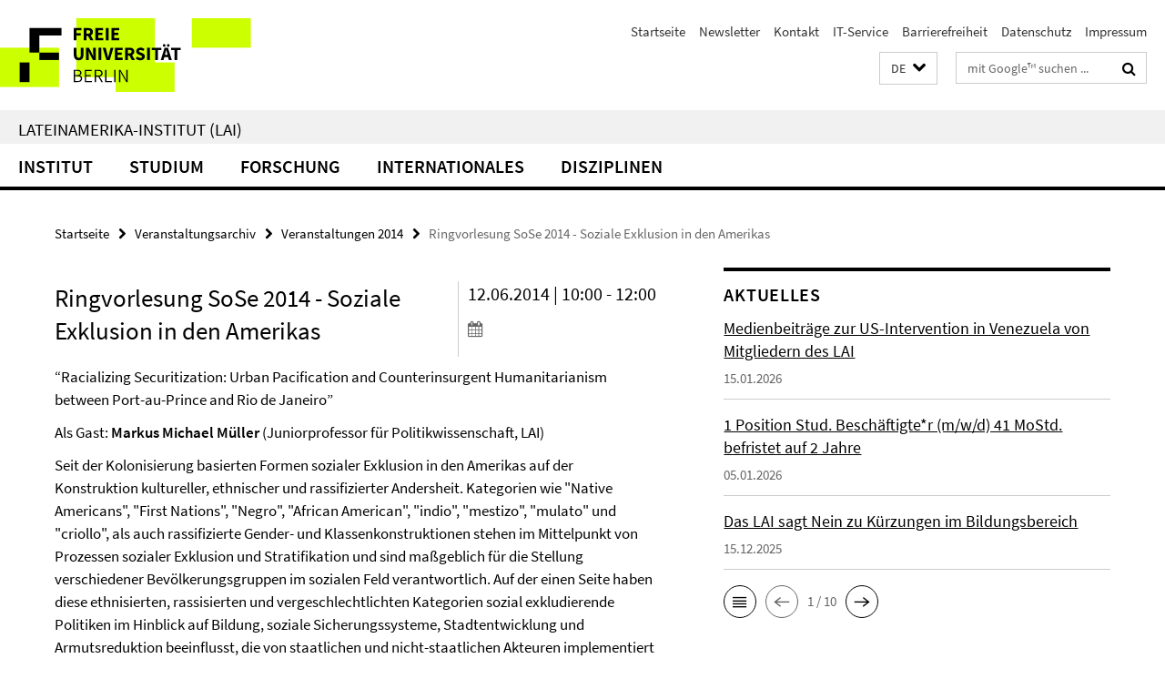

--- FILE ---
content_type: text/html; charset=utf-8
request_url: https://www.lai.fu-berlin.de/index.html?comp=navbar&irq=1&pm=0
body_size: 8492
content:
<!-- BEGIN Fragment default/25123017/navbar-wrapper/23219389/1768386410/?201302:1800 -->
<!-- BEGIN Fragment default/25123017/navbar/fd3a16bbfe1d58f4ce6eed8027d8e5266e24ad30/?081458:86400 -->
<nav class="main-nav-container no-print nocontent" style="display: none;"><div class="container main-nav-container-inner"><div class="main-nav-scroll-buttons" style="display:none"><div id="main-nav-btn-scroll-left" role="button"><div class="fa fa-angle-left"></div></div><div id="main-nav-btn-scroll-right" role="button"><div class="fa fa-angle-right"></div></div></div><div class="main-nav-toggle"><span class="main-nav-toggle-text">Menü</span><span class="main-nav-toggle-icon"><span class="line"></span><span class="line"></span><span class="line"></span></span></div><ul class="main-nav level-1" id="fub-main-nav"><li class="main-nav-item level-1 has-children" data-index="0" data-menu-item-path="/institut" data-menu-shortened="0" id="main-nav-item-institut"><a class="main-nav-item-link level-1" href="/institut/index.html">Institut</a><div class="icon-has-children"><div class="fa fa-angle-right"></div><div class="fa fa-angle-down"></div><div class="fa fa-angle-up"></div></div><div class="container main-nav-parent level-2" style="display:none"><a class="main-nav-item-link level-1" href="/institut/index.html"><span>Zur Übersichtsseite Institut</span></a></div><ul class="main-nav level-2"><li class="main-nav-item level-2 has-children" data-menu-item-path="/institut/mitarbeiterinnen"><a class="main-nav-item-link level-2" href="/institut/mitarbeiterinnen/index.html">Mitarbeiter/innen</a><div class="icon-has-children"><div class="fa fa-angle-right"></div><div class="fa fa-angle-down"></div><div class="fa fa-angle-up"></div></div><ul class="main-nav level-3"><li class="main-nav-item level-3 " data-menu-item-path="/institut/mitarbeiterinnen/professor_inn_en"><a class="main-nav-item-link level-3" href="/institut/mitarbeiterinnen/professor_inn_en/index.html">Professor/inn/en</a></li><li class="main-nav-item level-3 " data-menu-item-path="/institut/mitarbeiterinnen/apl_honorarprofessor_inn_en"><a class="main-nav-item-link level-3" href="/institut/mitarbeiterinnen/apl_honorarprofessor_inn_en/index.html">Außerplanmäßige und Honorarprofessor/inn/en</a></li><li class="main-nav-item level-3 has-children" data-menu-item-path="/institut/mitarbeiterinnen/mtsv"><a class="main-nav-item-link level-3" href="/institut/mitarbeiterinnen/mtsv/index.html">Mitarbeiter/innen für Technik, Service und Verwaltung</a><div class="icon-has-children"><div class="fa fa-angle-right"></div><div class="fa fa-angle-down"></div><div class="fa fa-angle-up"></div></div><ul class="main-nav level-4"><li class="main-nav-item level-4 " data-menu-item-path="/institut/mitarbeiterinnen/mtsv/lopez_pachon"><a class="main-nav-item-link level-4" href="/institut/mitarbeiterinnen/mtsv/lopez_pachon/index.html">Elena López Pachón</a></li></ul></li><li class="main-nav-item level-3 has-children" data-menu-item-path="/institut/mitarbeiterinnen/akademische_mitarbeiter_innen"><a class="main-nav-item-link level-3" href="/institut/mitarbeiterinnen/akademische_mitarbeiter_innen/index.html">Wissenschaftliche Mitarbeiter/innen</a><div class="icon-has-children"><div class="fa fa-angle-right"></div><div class="fa fa-angle-down"></div><div class="fa fa-angle-up"></div></div><ul class="main-nav level-4"><li class="main-nav-item level-4 " data-menu-item-path="/institut/mitarbeiterinnen/akademische_mitarbeiter_innen/huffschmid"><a class="main-nav-item-link level-4" href="/institut/mitarbeiterinnen/akademische_mitarbeiter_innen/huffschmid/index.html">Anne Huffschmid</a></li><li class="main-nav-item level-4 " data-menu-item-path="/institut/mitarbeiterinnen/akademische_mitarbeiter_innen/diaz-armas"><a class="main-nav-item-link level-4" href="/institut/mitarbeiterinnen/akademische_mitarbeiter_innen/diaz-armas/index.html">Maria Belén Díaz Armas</a></li><li class="main-nav-item level-4 " data-menu-item-path="/institut/mitarbeiterinnen/akademische_mitarbeiter_innen/seidel"><a class="main-nav-item-link level-4" href="/institut/mitarbeiterinnen/akademische_mitarbeiter_innen/seidel/index.html">Philipp Seidel</a></li><li class="main-nav-item level-4 " data-menu-item-path="/institut/mitarbeiterinnen/akademische_mitarbeiter_innen/alba_villalever"><a class="main-nav-item-link level-4" href="/institut/mitarbeiterinnen/akademische_mitarbeiter_innen/alba_villalever/index.html">Ximena Alba Villalever</a></li><li class="main-nav-item level-4 " data-menu-item-path="/institut/mitarbeiterinnen/akademische_mitarbeiter_innen/kliche"><a class="main-nav-item-link level-4" href="/institut/mitarbeiterinnen/akademische_mitarbeiter_innen/kliche/index.html">Luis Kliche</a></li><li class="main-nav-item level-4 " data-menu-item-path="/institut/mitarbeiterinnen/akademische_mitarbeiter_innen/willers"><a class="main-nav-item-link level-4" href="/institut/mitarbeiterinnen/akademische_mitarbeiter_innen/willers/index.html">Susanne Willers</a></li></ul></li><li class="main-nav-item level-3 " data-menu-item-path="/institut/mitarbeiterinnen/gastdozentinnen"><a class="main-nav-item-link level-3" href="/institut/mitarbeiterinnen/gastdozentinnen/index.html">Gastdozent/inn/en</a></li><li class="main-nav-item level-3 has-children" data-menu-item-path="/institut/mitarbeiterinnen/stud_mitarb"><a class="main-nav-item-link level-3" href="/institut/mitarbeiterinnen/stud_mitarb/index.html">Studentische Hilfskräfte</a><div class="icon-has-children"><div class="fa fa-angle-right"></div><div class="fa fa-angle-down"></div><div class="fa fa-angle-up"></div></div><ul class="main-nav level-4"><li class="main-nav-item level-4 " data-menu-item-path="/institut/mitarbeiterinnen/stud_mitarb/lazo-huanqui"><a class="main-nav-item-link level-4" href="/institut/mitarbeiterinnen/stud_mitarb/lazo-huanqui/index.html">Esteban Renato Lazo Huanqui</a></li></ul></li><li class="main-nav-item level-3 " data-menu-item-path="/institut/mitarbeiterinnen/lehrbeauftragte"><a class="main-nav-item-link level-3" href="/institut/mitarbeiterinnen/lehrbeauftragte/index.html">Lehrbeauftragte</a></li></ul></li><li class="main-nav-item level-2 " data-menu-item-path="/institut/verwaltung"><a class="main-nav-item-link level-2" href="/institut/verwaltung/index.html">Verwaltung</a></li><li class="main-nav-item level-2 " data-menu-item-path="/institut/institutsleitung"><a class="main-nav-item-link level-2" href="/institut/institutsleitung/index.html">Dekanat</a></li><li class="main-nav-item level-2 " data-menu-item-path="/institut/gremien"><a class="main-nav-item-link level-2" href="/institut/gremien/index.html">Gremien</a></li><li class="main-nav-item level-2 has-children" data-menu-item-path="/institut/Informationen"><a class="main-nav-item-link level-2" href="/institut/Informationen/index.html">Informationen, Organisation und Termine</a><div class="icon-has-children"><div class="fa fa-angle-right"></div><div class="fa fa-angle-down"></div><div class="fa fa-angle-up"></div></div><ul class="main-nav level-3"><li class="main-nav-item level-3 " data-menu-item-path="/institut/Informationen/infos_laufendes_semester"><a class="main-nav-item-link level-3" href="/institut/Informationen/infos_laufendes_semester/index.html">Hinweise für das laufende Semester</a></li><li class="main-nav-item level-3 " data-menu-item-path="/institut/Informationen/infos_lehrende"><a class="main-nav-item-link level-3" href="/institut/Informationen/infos_lehrende/index.html">Informationen für (neue) Lehrende</a></li><li class="main-nav-item level-3 " data-menu-item-path="/institut/Informationen/infos_fuer_lehrbeauftragte"><a class="main-nav-item-link level-3" href="/institut/Informationen/infos_fuer_lehrbeauftragte/index.html">Informationen für Lehrbeauftragte</a></li><li class="main-nav-item level-3 " data-menu-item-path="/institut/Informationen/lehrplanung"><a class="main-nav-item-link level-3" href="/institut/Informationen/lehrplanung/index.html">Lehrplanung am LAI</a></li><li class="main-nav-item level-3 " data-menu-item-path="/institut/Informationen/mediathek"><a class="main-nav-item-link level-3" href="/institut/Informationen/mediathek/index.html">Mediathek</a></li><li class="main-nav-item level-3 " data-menu-item-path="/institut/Informationen/studium_mit_kind"><a class="main-nav-item-link level-3" href="/institut/Informationen/studium_mit_kind/index.html">Studium mit Kind</a></li><li class="main-nav-item level-3 " data-menu-item-path="/institut/Informationen/code_of_conduct"><a class="main-nav-item-link level-3" href="/institut/Informationen/code_of_conduct/index.html">Code of Conduct der Freien Universität Berlin</a></li><li class="main-nav-item level-3 " data-menu-item-path="/institut/Informationen/termine"><a class="main-nav-item-link level-3" href="/institut/Informationen/termine/index.html">Termine</a></li><li class="main-nav-item level-3 " data-menu-item-path="/institut/Informationen/umweltprofil"><a class="main-nav-item-link level-3" href="/institut/Informationen/umweltprofil/index.html">Umweltprofil</a></li></ul></li><li class="main-nav-item level-2 has-children" data-menu-item-path="/institut/IT-Service"><a class="main-nav-item-link level-2" href="/institut/IT-Service/index.html">IT-Service</a><div class="icon-has-children"><div class="fa fa-angle-right"></div><div class="fa fa-angle-down"></div><div class="fa fa-angle-up"></div></div><ul class="main-nav level-3"><li class="main-nav-item level-3 " data-menu-item-path="/institut/IT-Service/mitarbeiterinnen"><a class="main-nav-item-link level-3" href="/institut/IT-Service/mitarbeiterinnen/index.html">Team</a></li><li class="main-nav-item level-3 " data-menu-item-path="/institut/IT-Service/kontakt"><a class="main-nav-item-link level-3" href="/institut/IT-Service/kontakt/index.html">Kontakt</a></li></ul></li><li class="main-nav-item level-2 " data-menu-item-path="/institut/Mediathek"><a class="main-nav-item-link level-2" href="/institut/Mediathek/index.html">LAI-Mediathek</a></li><li class="main-nav-item level-2 has-children" data-menu-item-path="/institut/alumni"><a class="main-nav-item-link level-2" href="/institut/alumni/index.html">Alumni</a><div class="icon-has-children"><div class="fa fa-angle-right"></div><div class="fa fa-angle-down"></div><div class="fa fa-angle-up"></div></div><ul class="main-nav level-3"><li class="main-nav-item level-3 has-children" data-menu-item-path="/institut/alumni/alumni-programm"><a class="main-nav-item-link level-3" href="/institut/alumni/alumni-programm/index.html">Red – LAI Alumni</a><div class="icon-has-children"><div class="fa fa-angle-right"></div><div class="fa fa-angle-down"></div><div class="fa fa-angle-up"></div></div><ul class="main-nav level-4"><li class="main-nav-item level-4 " data-menu-item-path="/institut/alumni/alumni-programm/Alumni-Network-and-Co-Writing-Challenge-2024"><a class="main-nav-item-link level-4" href="/institut/alumni/alumni-programm/Alumni-Network-and-Co-Writing-Challenge-2024/index.html">Alumni Co-Writing Challenge 2024</a></li></ul></li><li class="main-nav-item level-3 " data-menu-item-path="/institut/alumni/alumni-club"><a class="main-nav-item-link level-3" href="/institut/alumni/alumni-club/index.html">LAI.AlumniClub</a></li></ul></li><li class="main-nav-item level-2 " data-menu-item-path="/institut/lai50"><a class="main-nav-item-link level-2" href="/institut/lai50/index.html">50 Jahre LAI</a></li><li class="main-nav-item level-2 " data-menu-item-path="/institut/Venezuela-Forum-des-LAI"><a class="main-nav-item-link level-2" href="/institut/Venezuela-Forum-des-LAI/index.html">Venezuela Forum des LAI</a></li></ul></li><li class="main-nav-item level-1 has-children" data-index="1" data-menu-item-path="/studium" data-menu-shortened="0" id="main-nav-item-studium"><a class="main-nav-item-link level-1" href="/studium/index.html">Studium</a><div class="icon-has-children"><div class="fa fa-angle-right"></div><div class="fa fa-angle-down"></div><div class="fa fa-angle-up"></div></div><div class="container main-nav-parent level-2" style="display:none"><a class="main-nav-item-link level-1" href="/studium/index.html"><span>Zur Übersichtsseite Studium</span></a></div><ul class="main-nav level-2"><li class="main-nav-item level-2 has-children" data-menu-item-path="/studium/30-LP-Modul"><a class="main-nav-item-link level-2" href="/studium/30-LP-Modul/index.html">Bachelor-30-LP-Modulangebot Lateinamerikastudien</a><div class="icon-has-children"><div class="fa fa-angle-right"></div><div class="fa fa-angle-down"></div><div class="fa fa-angle-up"></div></div><ul class="main-nav level-3"><li class="main-nav-item level-3 " data-menu-item-path="/studium/30-LP-Modul/bewerbung"><a class="main-nav-item-link level-3" href="/studium/30-LP-Modul/bewerbung/index.html">Bewerbung &amp; Anmeldung</a></li><li class="main-nav-item level-3 " data-menu-item-path="/studium/30-LP-Modul/studieninhalte"><a class="main-nav-item-link level-3" href="/studium/30-LP-Modul/studieninhalte/index.html">Studieninhalte</a></li><li class="main-nav-item level-3 " data-menu-item-path="/studium/30-LP-Modul/faq"><a class="main-nav-item-link level-3" href="/studium/30-LP-Modul/faq/index.html">FAQ</a></li><li class="main-nav-item level-3 " data-menu-item-path="/studium/30-LP-Modul/wichtige-dokumente"><a class="main-nav-item-link level-3" href="/studium/30-LP-Modul/wichtige-dokumente/index.html">Wichtige Dokumente &amp; Links</a></li><li class="main-nav-item level-3 " data-menu-item-path="/studium/30-LP-Modul/kontakt"><a class="main-nav-item-link level-3" href="/studium/30-LP-Modul/kontakt/index.html">Kontakt &amp; Beratung</a></li></ul></li><li class="main-nav-item level-2 has-children" data-menu-item-path="/studium/master"><a class="main-nav-item-link level-2" href="/studium/master/index.html">Master Interdisziplinäre Lateinamerikastudien</a><div class="icon-has-children"><div class="fa fa-angle-right"></div><div class="fa fa-angle-down"></div><div class="fa fa-angle-up"></div></div><ul class="main-nav level-3"><li class="main-nav-item level-3 " data-menu-item-path="/studium/master/020-Bewerbung"><a class="main-nav-item-link level-3" href="/studium/master/020-Bewerbung/index.html">Bewerbung</a></li><li class="main-nav-item level-3 " data-menu-item-path="/studium/master/015-studieninhalte-spo-2023"><a class="main-nav-item-link level-3" href="/studium/master/015-studieninhalte-spo-2023/index.html">Studieninhalte</a></li><li class="main-nav-item level-3 has-children" data-menu-item-path="/studium/master/040-Infos-fuer-Studierende"><a class="main-nav-item-link level-3" href="/studium/master/040-Infos-fuer-Studierende/index.html">Studieren</a><div class="icon-has-children"><div class="fa fa-angle-right"></div><div class="fa fa-angle-down"></div><div class="fa fa-angle-up"></div></div><ul class="main-nav level-4"><li class="main-nav-item level-4 " data-menu-item-path="/studium/master/040-Infos-fuer-Studierende/010-Informationen-zum-ersten-Fachsemester"><a class="main-nav-item-link level-4" href="/studium/master/040-Infos-fuer-Studierende/010-Informationen-zum-ersten-Fachsemester/index.html">Studienstart: Alles Wichtige zum 1. Fachsemester</a></li><li class="main-nav-item level-4 " data-menu-item-path="/studium/master/040-Infos-fuer-Studierende/015-videos-3-semester-spo2023"><a class="main-nav-item-link level-4" href="/studium/master/040-Infos-fuer-Studierende/015-videos-3-semester-spo2023/index.html">Videoreihe zum 3. Fachsemester (SPO 2023)</a></li><li class="main-nav-item level-4 " data-menu-item-path="/studium/master/040-Infos-fuer-Studierende/025-betreuungen"><a class="main-nav-item-link level-4" href="/studium/master/040-Infos-fuer-Studierende/025-betreuungen/index.html">Betreuung in der Abschlussphase</a></li><li class="main-nav-item level-4 " data-menu-item-path="/studium/master/040-Infos-fuer-Studierende/030-Informationen-zur-Abschlussphase"><a class="main-nav-item-link level-4" href="/studium/master/040-Infos-fuer-Studierende/030-Informationen-zur-Abschlussphase/index.html">Abschlussphase</a></li><li class="main-nav-item level-4 " data-menu-item-path="/studium/master/040-Infos-fuer-Studierende/031-Stipendien"><a class="main-nav-item-link level-4" href="/studium/master/040-Infos-fuer-Studierende/031-Stipendien/index.html">Stipendien, Stiftungen, Förderungen</a></li><li class="main-nav-item level-4 " data-menu-item-path="/studium/master/040-Infos-fuer-Studierende/032-Wiss-Arbeiten"><a class="main-nav-item-link level-4" href="/studium/master/040-Infos-fuer-Studierende/032-Wiss-Arbeiten/index.html">Wissenschaftliches Arbeiten</a></li><li class="main-nav-item level-4 " data-menu-item-path="/studium/master/040-Infos-fuer-Studierende/034-sprachlernangebote"><a class="main-nav-item-link level-4" href="/studium/master/040-Infos-fuer-Studierende/034-sprachlernangebote/index.html">Sprachlernangebote</a></li><li class="main-nav-item level-4 " data-menu-item-path="/studium/master/040-Infos-fuer-Studierende/035-Studienberatung-Vielfalt"><a class="main-nav-item-link level-4" href="/studium/master/040-Infos-fuer-Studierende/035-Studienberatung-Vielfalt/index.html">Studienberatung Vielfalt</a></li><li class="main-nav-item level-4 " data-menu-item-path="/studium/master/040-Infos-fuer-Studierende/040-Exkursionen"><a class="main-nav-item-link level-4" href="/studium/master/040-Infos-fuer-Studierende/040-Exkursionen/index.html">Exkursionen</a></li></ul></li><li class="main-nav-item level-3 " data-menu-item-path="/studium/master/060-Wichtige_Dokumente"><a class="main-nav-item-link level-3" href="/studium/master/060-Wichtige_Dokumente/index.html">Wichtige Dokumente</a></li><li class="main-nav-item level-3 has-children" data-menu-item-path="/studium/master/FAQ"><a class="main-nav-item-link level-3" href="/studium/master/FAQ/index.html">FAQ</a><div class="icon-has-children"><div class="fa fa-angle-right"></div><div class="fa fa-angle-down"></div><div class="fa fa-angle-up"></div></div><ul class="main-nav level-4"><li class="main-nav-item level-4 " data-menu-item-path="/studium/master/FAQ/010-allgemeines"><a class="main-nav-item-link level-4" href="/studium/master/FAQ/010-allgemeines/index.html">Allgemeine Infos zum Studium</a></li><li class="main-nav-item level-4 " data-menu-item-path="/studium/master/FAQ/020-bewerbung"><a class="main-nav-item-link level-4" href="/studium/master/FAQ/020-bewerbung/index.html">Informationen zur Bewerbung</a></li><li class="main-nav-item level-4 " data-menu-item-path="/studium/master/FAQ/040-stipendien"><a class="main-nav-item-link level-4" href="/studium/master/FAQ/040-stipendien/index.html">Semestergebühren und Stipendien</a></li><li class="main-nav-item level-4 " data-menu-item-path="/studium/master/FAQ/050-3-fs_ausland"><a class="main-nav-item-link level-4" href="/studium/master/FAQ/050-3-fs_ausland/index.html">3. Fachsemester/ Auslandsaufenthalte/ Mobilitätsphase</a></li><li class="main-nav-item level-4 " data-menu-item-path="/studium/master/FAQ/060-masterabschluss"><a class="main-nav-item-link level-4" href="/studium/master/FAQ/060-masterabschluss/index.html">Abschluss und Masterarbeit</a></li></ul></li><li class="main-nav-item level-3 has-children" data-menu-item-path="/studium/master/050-Job-_und_Praktikumsboerse"><a class="main-nav-item-link level-3" href="/studium/master/050-Job-_und_Praktikumsboerse/index.html">Praktika &amp; Jobs</a><div class="icon-has-children"><div class="fa fa-angle-right"></div><div class="fa fa-angle-down"></div><div class="fa fa-angle-up"></div></div><ul class="main-nav level-4"><li class="main-nav-item level-4 " data-menu-item-path="/studium/master/050-Job-_und_Praktikumsboerse/010-Jobs_Praktika_Preise"><a class="main-nav-item-link level-4" href="/studium/master/050-Job-_und_Praktikumsboerse/010-Jobs_Praktika_Preise/index.html">Job- und Praktikumsbörse: Aktuelle Ausschreibungen</a></li><li class="main-nav-item level-4 " data-menu-item-path="/studium/master/050-Job-_und_Praktikumsboerse/praktikumsinstitutionen"><a class="main-nav-item-link level-4" href="/studium/master/050-Job-_und_Praktikumsboerse/praktikumsinstitutionen/index.html">Praktikumsinstitutionen</a></li><li class="main-nav-item level-4 " data-menu-item-path="/studium/master/050-Job-_und_Praktikumsboerse/perspektiven"><a class="main-nav-item-link level-4" href="/studium/master/050-Job-_und_Praktikumsboerse/perspektiven/index.html">Perspektiven und Qualifikationen</a></li></ul></li><li class="main-nav-item level-3 " data-menu-item-path="/studium/master/070-Kontakt_Studienberatung"><a class="main-nav-item-link level-3" href="/studium/master/070-Kontakt_Studienberatung/index.html">Kontakt</a></li></ul></li><li class="main-nav-item level-2 has-children" data-menu-item-path="/studium/Promotion"><a class="main-nav-item-link level-2" href="/studium/Promotion/index.html">Promotion</a><div class="icon-has-children"><div class="fa fa-angle-right"></div><div class="fa fa-angle-down"></div><div class="fa fa-angle-up"></div></div><ul class="main-nav level-3"><li class="main-nav-item level-3 " data-menu-item-path="/studium/Promotion/bewerbung"><a class="main-nav-item-link level-3" href="/studium/Promotion/bewerbung/index.html">Bewerbung und Zulassung</a></li><li class="main-nav-item level-3 has-children" data-menu-item-path="/studium/Promotion/promotionsstudiengang"><a class="main-nav-item-link level-3" href="/studium/Promotion/promotionsstudiengang/index.html">Strukturiertes Promotionsprogramm</a><div class="icon-has-children"><div class="fa fa-angle-right"></div><div class="fa fa-angle-down"></div><div class="fa fa-angle-up"></div></div><ul class="main-nav level-4"><li class="main-nav-item level-4 " data-menu-item-path="/studium/Promotion/promotionsstudiengang/bewerbung"><a class="main-nav-item-link level-4" href="/studium/Promotion/promotionsstudiengang/bewerbung/index.html">Bewerbung</a></li><li class="main-nav-item level-4 " data-menu-item-path="/studium/Promotion/promotionsstudiengang/aktuelles"><a class="main-nav-item-link level-4" href="/studium/Promotion/promotionsstudiengang/aktuelles/index.html">Aktuelle Infos von der DRS</a></li><li class="main-nav-item level-4 " data-menu-item-path="/studium/Promotion/promotionsstudiengang/kontakt"><a class="main-nav-item-link level-4" href="/studium/Promotion/promotionsstudiengang/kontakt/index.html">Kontakt</a></li></ul></li><li class="main-nav-item level-3 " data-menu-item-path="/studium/Promotion/grako"><a class="main-nav-item-link level-3" href="/studium/Promotion/grako/index.html">Internationales Graduiertenkolleg</a></li><li class="main-nav-item level-3 " data-menu-item-path="/studium/Promotion/FAQ-Promotion"><a class="main-nav-item-link level-3" href="/studium/Promotion/FAQ-Promotion/index.html">FAQ</a></li><li class="main-nav-item level-3 has-children" data-menu-item-path="/studium/Promotion/Friedrich_Katz_Preis"><a class="main-nav-item-link level-3" href="/studium/Promotion/Friedrich_Katz_Preis/index.html">Friedrich-Katz-Dissertationspreis</a><div class="icon-has-children"><div class="fa fa-angle-right"></div><div class="fa fa-angle-down"></div><div class="fa fa-angle-up"></div></div><ul class="main-nav level-4"><li class="main-nav-item level-4 " data-menu-item-path="/studium/Promotion/Friedrich_Katz_Preis/2012"><a class="main-nav-item-link level-4" href="/studium/Promotion/Friedrich_Katz_Preis/2012/index.html">2012</a></li></ul></li><li class="main-nav-item level-3 " data-menu-item-path="/studium/Promotion/individualpromotion"><a class="main-nav-item-link level-3" href="/studium/Promotion/individualpromotion/index.html">Individualpromotion</a></li></ul></li><li class="main-nav-item level-2 " data-menu-item-path="/studium/studienberatung"><a class="main-nav-item-link level-2" href="/studium/studienberatung/index.html">Beratung für Studierende und Studieninteressierte</a></li><li class="main-nav-item level-2 " data-menu-item-path="/studium/lehrveranstaltungen"><a class="main-nav-item-link level-2" href="/studium/lehrveranstaltungen/index.html">Lehrveranstaltungen</a></li><li class="main-nav-item level-2 " data-menu-item-path="/studium/studium_mit_kind"><a class="main-nav-item-link level-2" href="/studium/studium_mit_kind/index.html">Studium mit Kind</a></li><li class="main-nav-item level-2 " data-menu-item-path="/studium/lehrforschung"><a class="main-nav-item-link level-2" href="/studium/lehrforschung/index.html">Lehrforschung: Forschung durch/ mit Studierenden</a></li><li class="main-nav-item level-2 " data-menu-item-path="/studium/int-lehr-koop"><a class="main-nav-item-link level-2" href="/studium/int-lehr-koop/index.html">Internationale Lehrkooperationen</a></li><li class="main-nav-item level-2 " data-menu-item-path="/studium/exkursionen"><a class="main-nav-item-link level-2" href="/studium/exkursionen/index.html">Exkursionen</a></li><li class="main-nav-item level-2 " data-menu-item-path="/studium/qm"><a class="main-nav-item-link level-2" href="/studium/qm/index.html">Qualitätsmanagement in Studium und Lehre am LAI</a></li><li class="main-nav-item level-2 " data-menu-item-path="/studium/fachschaftsinitiative"><a class="main-nav-item-link level-2" href="/studium/fachschaftsinitiative/index.html">Fachschaft</a></li></ul></li><li class="main-nav-item level-1" data-index="2" data-menu-item-path="/forschung" data-menu-shortened="0" id="main-nav-item-forschung"><a class="main-nav-item-link level-1" href="/forschung/index.html">Forschung</a></li><li class="main-nav-item level-1 has-children" data-index="3" data-menu-item-path="/internationales" data-menu-shortened="0" id="main-nav-item-internationales"><a class="main-nav-item-link level-1" href="/internationales/index.html">Internationales</a><div class="icon-has-children"><div class="fa fa-angle-right"></div><div class="fa fa-angle-down"></div><div class="fa fa-angle-up"></div></div><div class="container main-nav-parent level-2" style="display:none"><a class="main-nav-item-link level-1" href="/internationales/index.html"><span>Zur Übersichtsseite Internationales</span></a></div><ul class="main-nav level-2"><li class="main-nav-item level-2 has-children" data-menu-item-path="/internationales/Studierende"><a class="main-nav-item-link level-2" href="/internationales/Studierende/index.html">Studierende</a><div class="icon-has-children"><div class="fa fa-angle-right"></div><div class="fa fa-angle-down"></div><div class="fa fa-angle-up"></div></div><ul class="main-nav level-3"><li class="main-nav-item level-3 has-children" data-menu-item-path="/internationales/Studierende/Studium-im-Ausland"><a class="main-nav-item-link level-3" href="/internationales/Studierende/Studium-im-Ausland/index.html">Ab ins Ausland!</a><div class="icon-has-children"><div class="fa fa-angle-right"></div><div class="fa fa-angle-down"></div><div class="fa fa-angle-up"></div></div><ul class="main-nav level-4"><li class="main-nav-item level-4 " data-menu-item-path="/internationales/Studierende/Studium-im-Ausland/Erasmus_"><a class="main-nav-item-link level-4" href="/internationales/Studierende/Studium-im-Ausland/Erasmus_/index.html">Erasmus+</a></li><li class="main-nav-item level-4 " data-menu-item-path="/internationales/Studierende/Studium-im-Ausland/Direktaustausch"><a class="main-nav-item-link level-4" href="/internationales/Studierende/Studium-im-Ausland/Direktaustausch/index.html">Direktaustausch mit Lateinamerika</a></li><li class="main-nav-item level-4 " data-menu-item-path="/internationales/Studierende/Studium-im-Ausland/Kooperationsabkommen"><a class="main-nav-item-link level-4" href="/internationales/Studierende/Studium-im-Ausland/Kooperationsabkommen/index.html">Kooperationsabkommen</a></li></ul></li><li class="main-nav-item level-3 " data-menu-item-path="/internationales/Studierende/Studium-am-LAI"><a class="main-nav-item-link level-3" href="/internationales/Studierende/Studium-am-LAI/index.html">Auslandssemester am LAI</a></li><li class="main-nav-item level-3 has-children" data-menu-item-path="/internationales/Studierende/PROMOTION"><a class="main-nav-item-link level-3" href="/internationales/Studierende/PROMOTION/index.html">Promotion: Auslandsaufenthalte</a><div class="icon-has-children"><div class="fa fa-angle-right"></div><div class="fa fa-angle-down"></div><div class="fa fa-angle-up"></div></div><ul class="main-nav level-4"><li class="main-nav-item level-4 " data-menu-item-path="/internationales/Studierende/PROMOTION/Promovierende-der-FU"><a class="main-nav-item-link level-4" href="/internationales/Studierende/PROMOTION/Promovierende-der-FU/index.html">Doktorand_innen der FU</a></li><li class="main-nav-item level-4 " data-menu-item-path="/internationales/Studierende/PROMOTION/Promovierende-aus-dem-Ausland"><a class="main-nav-item-link level-4" href="/internationales/Studierende/PROMOTION/Promovierende-aus-dem-Ausland/index.html">Doktorand_innen von ausländischen Universitäten</a></li></ul></li><li class="main-nav-item level-3 " data-menu-item-path="/internationales/Studierende/FAQ"><a class="main-nav-item-link level-3" href="/internationales/Studierende/FAQ/index.html">FAQ</a></li></ul></li><li class="main-nav-item level-2 has-children" data-menu-item-path="/internationales/Forschende"><a class="main-nav-item-link level-2" href="/internationales/Forschende/index.html">PostDoc/Forschende/Beschäftigte</a><div class="icon-has-children"><div class="fa fa-angle-right"></div><div class="fa fa-angle-down"></div><div class="fa fa-angle-up"></div></div><ul class="main-nav level-3"><li class="main-nav-item level-3 " data-menu-item-path="/internationales/Forschende/Beschaeftigte-ins-Ausland"><a class="main-nav-item-link level-3" href="/internationales/Forschende/Beschaeftigte-ins-Ausland/index.html">Beschäftigte ins Ausland/Erasmus+ Staff</a></li><li class="main-nav-item level-3 " data-menu-item-path="/internationales/Forschende/Forschende-ins-Ausland"><a class="main-nav-item-link level-3" href="/internationales/Forschende/Forschende-ins-Ausland/index.html">Forschende ins Ausland</a></li><li class="main-nav-item level-3 " data-menu-item-path="/internationales/Forschende/Guests_Fellows"><a class="main-nav-item-link level-3" href="/internationales/Forschende/Guests_Fellows/index.html">Guests &amp; Fellows</a></li><li class="main-nav-item level-3 " data-menu-item-path="/internationales/Forschende/POSTDOC"><a class="main-nav-item-link level-3" href="/internationales/Forschende/POSTDOC/index.html">Postdoc</a></li><li class="main-nav-item level-3 " data-menu-item-path="/internationales/Forschende/FAQ"><a class="main-nav-item-link level-3" href="/internationales/Forschende/FAQ/index.html">FAQ</a></li></ul></li><li class="main-nav-item level-2 has-children" data-menu-item-path="/internationales/Netzwerke"><a class="main-nav-item-link level-2" href="/internationales/Netzwerke/index.html">Kooperation</a><div class="icon-has-children"><div class="fa fa-angle-right"></div><div class="fa fa-angle-down"></div><div class="fa fa-angle-up"></div></div><ul class="main-nav level-3"><li class="main-nav-item level-3 " data-menu-item-path="/internationales/Netzwerke/Collaborative-Online-International-Learning"><a class="main-nav-item-link level-3" href="/internationales/Netzwerke/Collaborative-Online-International-Learning/index.html">Collaborative-Online-International-Learning (COIL)</a></li><li class="main-nav-item level-3 has-children" data-menu-item-path="/internationales/Netzwerke/Internationale-Forschungsprojekte"><a class="main-nav-item-link level-3" href="/internationales/Netzwerke/Internationale-Forschungsprojekte/index.html">Internationale Forschungsprojekte</a><div class="icon-has-children"><div class="fa fa-angle-right"></div><div class="fa fa-angle-down"></div><div class="fa fa-angle-up"></div></div><ul class="main-nav level-4"><li class="main-nav-item level-4 " data-menu-item-path="/internationales/Netzwerke/Internationale-Forschungsprojekte/ForMove-2"><a class="main-nav-item-link level-4" href="/internationales/Netzwerke/Internationale-Forschungsprojekte/ForMove-2/index.html">ForMOVe 2</a></li><li class="main-nav-item level-4 " data-menu-item-path="/internationales/Netzwerke/Internationale-Forschungsprojekte/gumelab"><a class="main-nav-item-link level-4" href="/internationales/Netzwerke/Internationale-Forschungsprojekte/gumelab/index.html">GUMELAB</a></li><li class="main-nav-item level-4 " data-menu-item-path="/internationales/Netzwerke/Internationale-Forschungsprojekte/Immigration-Enforcement"><a class="main-nav-item-link level-4" href="/internationales/Netzwerke/Internationale-Forschungsprojekte/Immigration-Enforcement/index.html">Immigration Enforcement across the World</a></li><li class="main-nav-item level-4 " data-menu-item-path="/internationales/Netzwerke/Internationale-Forschungsprojekte/Maria-Sibylla-Merian-Centre-Latin-America"><a class="main-nav-item-link level-4" href="/internationales/Netzwerke/Internationale-Forschungsprojekte/Maria-Sibylla-Merian-Centre-Latin-America/index.html">Maria Sibylla Merian Centre Conviviality-Inequality in Latin America (Mecila)</a></li><li class="main-nav-item level-4 " data-menu-item-path="/internationales/Netzwerke/Internationale-Forschungsprojekte/Minor-Cosmopolitanisms"><a class="main-nav-item-link level-4" href="/internationales/Netzwerke/Internationale-Forschungsprojekte/Minor-Cosmopolitanisms/index.html">Minor Cosmopolitanisms</a></li><li class="main-nav-item level-4 " data-menu-item-path="/internationales/Netzwerke/Internationale-Forschungsprojekte/Selbstzeugnisse-von-Juden-nach-der-RUeckkehr-aus-Lateinamerika-nach-Berlin-_1945_49-1970_"><a class="main-nav-item-link level-4" href="/internationales/Netzwerke/Internationale-Forschungsprojekte/Selbstzeugnisse-von-Juden-nach-der-RUeckkehr-aus-Lateinamerika-nach-Berlin-_1945_49-1970_/index.html">Selbtzeugnisse von Juden nach der Rückkehr aus Lateinamerika nach Berlin (1945/49-1970)</a></li><li class="main-nav-item level-4 " data-menu-item-path="/internationales/Netzwerke/Internationale-Forschungsprojekte/Shared-Soundscapes"><a class="main-nav-item-link level-4" href="/internationales/Netzwerke/Internationale-Forschungsprojekte/Shared-Soundscapes/index.html">Shared Soundscapes/Paisajes Sonoros Compartidos</a></li><li class="main-nav-item level-4 " data-menu-item-path="/internationales/Netzwerke/Internationale-Forschungsprojekte/Temporalities-of-Future"><a class="main-nav-item-link level-4" href="/internationales/Netzwerke/Internationale-Forschungsprojekte/Temporalities-of-Future/index.html">Temporalities of Future</a></li><li class="main-nav-item level-4 " data-menu-item-path="/internationales/Netzwerke/Internationale-Forschungsprojekte/trAndeS"><a class="main-nav-item-link level-4" href="/internationales/Netzwerke/Internationale-Forschungsprojekte/trAndeS/index.html">trAndeS - Estudios Avanzados en Desigualdades y Desarrollo Sostenible</a></li></ul></li><li class="main-nav-item level-3 has-children" data-menu-item-path="/internationales/Netzwerke/Kooperationsabkommen"><a class="main-nav-item-link level-3" href="/internationales/Netzwerke/Kooperationsabkommen/index.html">Kooperationspartner</a><div class="icon-has-children"><div class="fa fa-angle-right"></div><div class="fa fa-angle-down"></div><div class="fa fa-angle-up"></div></div><ul class="main-nav level-4"><li class="main-nav-item level-4 " data-menu-item-path="/internationales/Netzwerke/Kooperationsabkommen/I_-Kooperationsvertraege-des-LAI"><a class="main-nav-item-link level-4" href="/internationales/Netzwerke/Kooperationsabkommen/I_-Kooperationsvertraege-des-LAI/index.html">I. Kooperationsverträge des LAI</a></li><li class="main-nav-item level-4 " data-menu-item-path="/internationales/Netzwerke/Kooperationsabkommen/II_-Kooperationen-im-Rahmen-der-FU-Partnerschaften"><a class="main-nav-item-link level-4" href="/internationales/Netzwerke/Kooperationsabkommen/II_-Kooperationen-im-Rahmen-der-FU-Partnerschaften/index.html">II. Kooperationen im Rahmen der FU-Partnerschaften</a></li><li class="main-nav-item level-4 " data-menu-item-path="/internationales/Netzwerke/Kooperationsabkommen/III_-Kooperationen-im-Rahmen-von-Drittmittelprojekten"><a class="main-nav-item-link level-4" href="/internationales/Netzwerke/Kooperationsabkommen/III_-Kooperationen-im-Rahmen-von-Drittmittelprojekten/index.html">III. Kooperationen im Rahmen von Drittmittelprojekten</a></li><li class="main-nav-item level-4 " data-menu-item-path="/internationales/Netzwerke/Kooperationsabkommen/IV_-Kooperationen-im-Rahmen-von-Erasmus"><a class="main-nav-item-link level-4" href="/internationales/Netzwerke/Kooperationsabkommen/IV_-Kooperationen-im-Rahmen-von-Erasmus/index.html">IV. Kooperationen im Rahmen von Erasmus+</a></li></ul></li><li class="main-nav-item level-3 has-children" data-menu-item-path="/internationales/Netzwerke/Strategische-Partnerschaften"><a class="main-nav-item-link level-3" href="/internationales/Netzwerke/Strategische-Partnerschaften/index.html">Strategische Partnerschaften</a><div class="icon-has-children"><div class="fa fa-angle-right"></div><div class="fa fa-angle-down"></div><div class="fa fa-angle-up"></div></div><ul class="main-nav level-4"><li class="main-nav-item level-4 " data-menu-item-path="/internationales/Netzwerke/Strategische-Partnerschaften/International-Latin-American-Graduate-Network-_University-of-Oxford_"><a class="main-nav-item-link level-4" href="/internationales/Netzwerke/Strategische-Partnerschaften/International-Latin-American-Graduate-Network-_University-of-Oxford_/index.html">International Latin American Graduate Network (University of Oxford)</a></li><li class="main-nav-item level-4 " data-menu-item-path="/internationales/Netzwerke/Strategische-Partnerschaften/LAC"><a class="main-nav-item-link level-4" href="/internationales/Netzwerke/Strategische-Partnerschaften/LAC/index.html">Latin American Center, University of Oxford</a></li><li class="main-nav-item level-4 " data-menu-item-path="/internationales/Netzwerke/Strategische-Partnerschaften/UNAM"><a class="main-nav-item-link level-4" href="/internationales/Netzwerke/Strategische-Partnerschaften/UNAM/index.html">Universidad Nacional Autónoma de México</a></li></ul></li><li class="main-nav-item level-3 has-children" data-menu-item-path="/internationales/Netzwerke/Abgeschlossene-Projekte"><a class="main-nav-item-link level-3" href="/internationales/Netzwerke/Abgeschlossene-Projekte/index.html">Abgeschlossene Projekte</a><div class="icon-has-children"><div class="fa fa-angle-right"></div><div class="fa fa-angle-down"></div><div class="fa fa-angle-up"></div></div><ul class="main-nav level-4"><li class="main-nav-item level-4 " data-menu-item-path="/internationales/Netzwerke/Abgeschlossene-Projekte/CDOH"><a class="main-nav-item-link level-4" href="/internationales/Netzwerke/Abgeschlossene-Projekte/CDOH/index.html">CDOH</a></li><li class="main-nav-item level-4 " data-menu-item-path="/internationales/Netzwerke/Abgeschlossene-Projekte/Carbiocial"><a class="main-nav-item-link level-4" href="/internationales/Netzwerke/Abgeschlossene-Projekte/Carbiocial/index.html">Carbiocial</a></li><li class="main-nav-item level-4 " data-menu-item-path="/internationales/Netzwerke/Abgeschlossene-Projekte/Deutsche-Polizeihilfe-fuer-Lateinamerika-_1949-1989__-Umfang_-Praxis-und-transnationale-Verflechtungen"><a class="main-nav-item-link level-4" href="/internationales/Netzwerke/Abgeschlossene-Projekte/Deutsche-Polizeihilfe-fuer-Lateinamerika-_1949-1989__-Umfang_-Praxis-und-transnationale-Verflechtungen/index.html">Deutsche Polizeihilfe für Lateinamerika (1949-1989): Umfang, Praxis und transnationale Verflechtungen</a></li><li class="main-nav-item level-4 " data-menu-item-path="/internationales/Netzwerke/Abgeschlossene-Projekte/ESIINE"><a class="main-nav-item-link level-4" href="/internationales/Netzwerke/Abgeschlossene-Projekte/ESIINE/index.html">ESIINE</a></li><li class="main-nav-item level-4 " data-menu-item-path="/internationales/Netzwerke/Abgeschlossene-Projekte/Entre-Espacios"><a class="main-nav-item-link level-4" href="/internationales/Netzwerke/Abgeschlossene-Projekte/Entre-Espacios/index.html">Entre-Espacios</a></li><li class="main-nav-item level-4 " data-menu-item-path="/internationales/Netzwerke/Abgeschlossene-Projekte/G-Net"><a class="main-nav-item-link level-4" href="/internationales/Netzwerke/Abgeschlossene-Projekte/G-Net/index.html">G-Net</a></li><li class="main-nav-item level-4 " data-menu-item-path="/internationales/Netzwerke/Abgeschlossene-Projekte/GLOCON"><a class="main-nav-item-link level-4" href="/internationales/Netzwerke/Abgeschlossene-Projekte/GLOCON/index.html">GLOCON</a></li><li class="main-nav-item level-4 " data-menu-item-path="/internationales/Netzwerke/Abgeschlossene-Projekte/Migration-and-Organized-Violence"><a class="main-nav-item-link level-4" href="/internationales/Netzwerke/Abgeschlossene-Projekte/Migration-and-Organized-Violence/index.html">Migration and Organized Violence</a></li><li class="main-nav-item level-4 " data-menu-item-path="/internationales/Netzwerke/Abgeschlossene-Projekte/Selbstzeugnisse-und-self-fashioning-in-der-kolonial-spanischen-Gesellschaft-in-der-Fruehen-Neuzeit"><a class="main-nav-item-link level-4" href="/internationales/Netzwerke/Abgeschlossene-Projekte/Selbstzeugnisse-und-self-fashioning-in-der-kolonial-spanischen-Gesellschaft-in-der-Fruehen-Neuzeit/index.html">Selbstzeugnisse und self-fashioning in der kolonial spanischen Gesellschaft in der Frühen Neuzeit</a></li><li class="main-nav-item level-4 " data-menu-item-path="/internationales/Netzwerke/Abgeschlossene-Projekte/DesiguALdades"><a class="main-nav-item-link level-4" href="/internationales/Netzwerke/Abgeschlossene-Projekte/DesiguALdades/index.html">DesiguALdades</a></li><li class="main-nav-item level-4 " data-menu-item-path="/internationales/Netzwerke/Abgeschlossene-Projekte/MISEAL"><a class="main-nav-item-link level-4" href="/internationales/Netzwerke/Abgeschlossene-Projekte/MISEAL/index.html">MISEAL</a></li></ul></li><li class="main-nav-item level-3 " data-menu-item-path="/internationales/Netzwerke/Internationale-Studienreisen"><a class="main-nav-item-link level-3" href="/internationales/Netzwerke/Internationale-Studienreisen/index.html">Internationale Studienreise</a></li></ul></li><li class="main-nav-item level-2 " data-menu-item-path="/internationales/Alumni-Club"><a class="main-nav-item-link level-2" href="/internationales/Alumni-Club/index.html">Alumni</a></li><li class="main-nav-item level-2 has-children" data-menu-item-path="/internationales/Wichtige_Dokumente"><a class="main-nav-item-link level-2" href="/internationales/Wichtige_Dokumente/index.html">Wichtige Dokumente</a><div class="icon-has-children"><div class="fa fa-angle-right"></div><div class="fa fa-angle-down"></div><div class="fa fa-angle-up"></div></div><ul class="main-nav level-3"><li class="main-nav-item level-3 " data-menu-item-path="/internationales/Wichtige_Dokumente/Wichtige-Dokumente"><a class="main-nav-item-link level-3" href="/internationales/Wichtige_Dokumente/Wichtige-Dokumente/index.html">Wichtige Dokumente</a></li></ul></li></ul></li><li class="main-nav-item level-1 has-children" data-index="4" data-menu-item-path="/disziplinen" data-menu-shortened="0" id="main-nav-item-disziplinen"><a class="main-nav-item-link level-1" href="/disziplinen/index.html">Disziplinen</a><div class="icon-has-children"><div class="fa fa-angle-right"></div><div class="fa fa-angle-down"></div><div class="fa fa-angle-up"></div></div><div class="container main-nav-parent level-2" style="display:none"><a class="main-nav-item-link level-1" href="/disziplinen/index.html"><span>Zur Übersichtsseite Disziplinen</span></a></div><ul class="main-nav level-2"><li class="main-nav-item level-2 has-children" data-menu-item-path="/disziplinen/altamerikanistik"><a class="main-nav-item-link level-2" href="/disziplinen/altamerikanistik/index.html">Altamerikanistik/Kultur- und Sozialanthropologie</a><div class="icon-has-children"><div class="fa fa-angle-right"></div><div class="fa fa-angle-down"></div><div class="fa fa-angle-up"></div></div><ul class="main-nav level-3"><li class="main-nav-item level-3 has-children" data-menu-item-path="/disziplinen/altamerikanistik/Team"><a class="main-nav-item-link level-3" href="/disziplinen/altamerikanistik/Team/index.html">Team</a><div class="icon-has-children"><div class="fa fa-angle-right"></div><div class="fa fa-angle-down"></div><div class="fa fa-angle-up"></div></div><ul class="main-nav level-4"><li class="main-nav-item level-4 " data-menu-item-path="/disziplinen/altamerikanistik/Team/Professor_innen"><a class="main-nav-item-link level-4" href="/disziplinen/altamerikanistik/Team/Professor_innen/index.html">Professor*innen</a></li><li class="main-nav-item level-4 " data-menu-item-path="/disziplinen/altamerikanistik/Team/Sekretariat"><a class="main-nav-item-link level-4" href="/disziplinen/altamerikanistik/Team/Sekretariat/index.html">Sekretariat</a></li><li class="main-nav-item level-4 " data-menu-item-path="/disziplinen/altamerikanistik/Team/Wissenschaftliche-Mitarbeiter_innen"><a class="main-nav-item-link level-4" href="/disziplinen/altamerikanistik/Team/Wissenschaftliche-Mitarbeiter_innen/index.html">Wissenschaftliche Mitarbeiter*innen</a></li><li class="main-nav-item level-4 " data-menu-item-path="/disziplinen/altamerikanistik/Team/Studentische-Hilfskraefte"><a class="main-nav-item-link level-4" href="/disziplinen/altamerikanistik/Team/Studentische-Hilfskraefte/index.html">Studentische Hilfskräfte</a></li><li class="main-nav-item level-4 " data-menu-item-path="/disziplinen/altamerikanistik/Team/Honorarprofessor_innen"><a class="main-nav-item-link level-4" href="/disziplinen/altamerikanistik/Team/Honorarprofessor_innen/index.html">Honorarprofessor*innen</a></li><li class="main-nav-item level-4 " data-menu-item-path="/disziplinen/altamerikanistik/Team/Ehemalige-Mitarbeiter_innen"><a class="main-nav-item-link level-4" href="/disziplinen/altamerikanistik/Team/Ehemalige-Mitarbeiter_innen/index.html">Ehemalige Mitarbeiter*innen</a></li></ul></li><li class="main-nav-item level-3 has-children" data-menu-item-path="/disziplinen/altamerikanistik/Studium-und-Lehre"><a class="main-nav-item-link level-3" href="/disziplinen/altamerikanistik/Studium-und-Lehre/index.html">Studium &amp; Lehre</a><div class="icon-has-children"><div class="fa fa-angle-right"></div><div class="fa fa-angle-down"></div><div class="fa fa-angle-up"></div></div><ul class="main-nav level-4"><li class="main-nav-item level-4 " data-menu-item-path="/disziplinen/altamerikanistik/Studium-und-Lehre/Master-LAI"><a class="main-nav-item-link level-4" href="/disziplinen/altamerikanistik/Studium-und-Lehre/Master-LAI/index.html">Angebot im Master Interdisziplinäre Lateinamerikastudien</a></li><li class="main-nav-item level-4 " data-menu-item-path="/disziplinen/altamerikanistik/Studium-und-Lehre/Bachelor-SKA"><a class="main-nav-item-link level-4" href="/disziplinen/altamerikanistik/Studium-und-Lehre/Bachelor-SKA/index.html">Angebot im Bachelor Sozial- und Kulturanthropologie</a></li><li class="main-nav-item level-4 " data-menu-item-path="/disziplinen/altamerikanistik/Studium-und-Lehre/Angebot-indigene-Sprachen"><a class="main-nav-item-link level-4" href="/disziplinen/altamerikanistik/Studium-und-Lehre/Angebot-indigene-Sprachen/index.html">Indigene Sprachen am Lateinamerika-Institut</a></li><li class="main-nav-item level-4 " data-menu-item-path="/disziplinen/altamerikanistik/Studium-und-Lehre/Lehrforschung"><a class="main-nav-item-link level-4" href="/disziplinen/altamerikanistik/Studium-und-Lehre/Lehrforschung/index.html">Lehrforschungsprojekte und E-Learning</a></li><li class="main-nav-item level-4 " data-menu-item-path="/disziplinen/altamerikanistik/Studium-und-Lehre/Wissenschaftliches-Arbeiten"><a class="main-nav-item-link level-4" href="/disziplinen/altamerikanistik/Studium-und-Lehre/Wissenschaftliches-Arbeiten/index.html">Wissenschaftliches Arbeiten im Bereich Altamerikanistik/Kultur- und Sozialanthropologie</a></li></ul></li><li class="main-nav-item level-3 has-children" data-menu-item-path="/disziplinen/altamerikanistik/Forschung"><a class="main-nav-item-link level-3" href="/disziplinen/altamerikanistik/Forschung/index.html">Forschung</a><div class="icon-has-children"><div class="fa fa-angle-right"></div><div class="fa fa-angle-down"></div><div class="fa fa-angle-up"></div></div><ul class="main-nav level-4"><li class="main-nav-item level-4 " data-menu-item-path="/disziplinen/altamerikanistik/Forschung/Forschungsschwerpunkte"><a class="main-nav-item-link level-4" href="/disziplinen/altamerikanistik/Forschung/Forschungsschwerpunkte/index.html">Forschungsschwerpunkte</a></li><li class="main-nav-item level-4 " data-menu-item-path="/disziplinen/altamerikanistik/Forschung/Laufende-Forschungsprojekte"><a class="main-nav-item-link level-4" href="/disziplinen/altamerikanistik/Forschung/Laufende-Forschungsprojekte/index.html">Laufende Forschungsprojekte</a></li><li class="main-nav-item level-4 " data-menu-item-path="/disziplinen/altamerikanistik/Forschung/Abgeschlossene-Forschungsprojekte"><a class="main-nav-item-link level-4" href="/disziplinen/altamerikanistik/Forschung/Abgeschlossene-Forschungsprojekte/index.html">Abgeschlossene Forschungsprojekte</a></li><li class="main-nav-item level-4 " data-menu-item-path="/disziplinen/altamerikanistik/Forschung/Fellows-und-Gaeste"><a class="main-nav-item-link level-4" href="/disziplinen/altamerikanistik/Forschung/Fellows-und-Gaeste/index.html">Fellows &amp; Gäste</a></li><li class="main-nav-item level-4 " data-menu-item-path="/disziplinen/altamerikanistik/Forschung/Vergangene-Veranstaltungen-_-Tagungen"><a class="main-nav-item-link level-4" href="/disziplinen/altamerikanistik/Forschung/Vergangene-Veranstaltungen-_-Tagungen/index.html">Veranstaltungs- und Tagungsarchiv</a></li></ul></li><li class="main-nav-item level-3 has-children" data-menu-item-path="/disziplinen/altamerikanistik/Promotion-und-Postdoc"><a class="main-nav-item-link level-3" href="/disziplinen/altamerikanistik/Promotion-und-Postdoc/index.html">Promotion &amp; Postdoc</a><div class="icon-has-children"><div class="fa fa-angle-right"></div><div class="fa fa-angle-down"></div><div class="fa fa-angle-up"></div></div><ul class="main-nav level-4"><li class="main-nav-item level-4 " data-menu-item-path="/disziplinen/altamerikanistik/Promotion-und-Postdoc/Laufende-Promotionen"><a class="main-nav-item-link level-4" href="/disziplinen/altamerikanistik/Promotion-und-Postdoc/Laufende-Promotionen/index.html">Laufende Promotionen</a></li><li class="main-nav-item level-4 " data-menu-item-path="/disziplinen/altamerikanistik/Promotion-und-Postdoc/Abgeschlossene-Promotionen"><a class="main-nav-item-link level-4" href="/disziplinen/altamerikanistik/Promotion-und-Postdoc/Abgeschlossene-Promotionen/index.html">Abgeschlossene Promotionen</a></li><li class="main-nav-item level-4 " data-menu-item-path="/disziplinen/altamerikanistik/Promotion-und-Postdoc/Postdoc-Projekte"><a class="main-nav-item-link level-4" href="/disziplinen/altamerikanistik/Promotion-und-Postdoc/Postdoc-Projekte/index.html">Postdoc-Projekte</a></li><li class="main-nav-item level-4 " data-menu-item-path="/disziplinen/altamerikanistik/Promotion-und-Postdoc/Habilitationen"><a class="main-nav-item-link level-4" href="/disziplinen/altamerikanistik/Promotion-und-Postdoc/Habilitationen/index.html">Habilitationen</a></li><li class="main-nav-item level-4 " data-menu-item-path="/disziplinen/altamerikanistik/Promotion-und-Postdoc/Forschungskolloquium"><a class="main-nav-item-link level-4" href="/disziplinen/altamerikanistik/Promotion-und-Postdoc/Forschungskolloquium/index.html">Forschungskolloquium Kultur- und Sozialanthropologie</a></li><li class="main-nav-item level-4 " data-menu-item-path="/disziplinen/altamerikanistik/Promotion-und-Postdoc/Hinweise-zur-Promotion"><a class="main-nav-item-link level-4" href="/disziplinen/altamerikanistik/Promotion-und-Postdoc/Hinweise-zur-Promotion/index.html">Hinweise für Promotionsinteressierte</a></li></ul></li><li class="main-nav-item level-3 " data-menu-item-path="/disziplinen/altamerikanistik/Aktuelles"><a class="main-nav-item-link level-3" href="/disziplinen/altamerikanistik/Aktuelles/index.html">Aktuelles</a></li><li class="main-nav-item level-3 " data-menu-item-path="/disziplinen/altamerikanistik/Termine"><a class="main-nav-item-link level-3" href="/disziplinen/altamerikanistik/Termine/index.html">Termine</a></li></ul></li><li class="main-nav-item level-2 has-children" data-menu-item-path="/disziplinen/gender_studies"><a class="main-nav-item-link level-2" href="/disziplinen/gender_studies/index.html">Gender Studies</a><div class="icon-has-children"><div class="fa fa-angle-right"></div><div class="fa fa-angle-down"></div><div class="fa fa-angle-up"></div></div><ul class="main-nav level-3"><li class="main-nav-item level-3 has-children" data-menu-item-path="/disziplinen/gender_studies/Team"><a class="main-nav-item-link level-3" href="/disziplinen/gender_studies/Team/index.html">Team</a><div class="icon-has-children"><div class="fa fa-angle-right"></div><div class="fa fa-angle-down"></div><div class="fa fa-angle-up"></div></div><ul class="main-nav level-4"><li class="main-nav-item level-4 " data-menu-item-path="/disziplinen/gender_studies/Team/Hauptverantwortliche"><a class="main-nav-item-link level-4" href="/disziplinen/gender_studies/Team/Hauptverantwortliche/index.html">Hauptverantwortliche</a></li><li class="main-nav-item level-4 " data-menu-item-path="/disziplinen/gender_studies/Team/Mitwirkende"><a class="main-nav-item-link level-4" href="/disziplinen/gender_studies/Team/Mitwirkende/index.html">Mitwirkende</a></li><li class="main-nav-item level-4 " data-menu-item-path="/disziplinen/gender_studies/Team/Studentische-Hilfskraft"><a class="main-nav-item-link level-4" href="/disziplinen/gender_studies/Team/Studentische-Hilfskraft/index.html">Studentische Hilfskraft</a></li><li class="main-nav-item level-4 " data-menu-item-path="/disziplinen/gender_studies/Team/Ehemalige"><a class="main-nav-item-link level-4" href="/disziplinen/gender_studies/Team/Ehemalige/index.html">Ehemalige Mitarbeiter*innen</a></li></ul></li><li class="main-nav-item level-3 has-children" data-menu-item-path="/disziplinen/gender_studies/Studium-Lehre"><a class="main-nav-item-link level-3" href="/disziplinen/gender_studies/Studium-Lehre/index.html">Studium &amp; Lehre</a><div class="icon-has-children"><div class="fa fa-angle-right"></div><div class="fa fa-angle-down"></div><div class="fa fa-angle-up"></div></div><ul class="main-nav level-4"><li class="main-nav-item level-4 " data-menu-item-path="/disziplinen/gender_studies/Studium-Lehre/Lehrforschung"><a class="main-nav-item-link level-4" href="/disziplinen/gender_studies/Studium-Lehre/Lehrforschung/index.html">Lehrforschung</a></li><li class="main-nav-item level-4 " data-menu-item-path="/disziplinen/gender_studies/Studium-Lehre/Lehrveranstaltungen"><a class="main-nav-item-link level-4" href="/disziplinen/gender_studies/Studium-Lehre/Lehrveranstaltungen/index.html">Lehrveranstaltungen</a></li></ul></li><li class="main-nav-item level-3 has-children" data-menu-item-path="/disziplinen/gender_studies/Forschung"><a class="main-nav-item-link level-3" href="/disziplinen/gender_studies/Forschung/index.html">Forschung</a><div class="icon-has-children"><div class="fa fa-angle-right"></div><div class="fa fa-angle-down"></div><div class="fa fa-angle-up"></div></div><ul class="main-nav level-4"><li class="main-nav-item level-4 " data-menu-item-path="/disziplinen/gender_studies/Forschung/Schwerpunkte"><a class="main-nav-item-link level-4" href="/disziplinen/gender_studies/Forschung/Schwerpunkte/index.html">Schwerpunkte des Profils</a></li><li class="main-nav-item level-4 " data-menu-item-path="/disziplinen/gender_studies/Forschung/Aktuelle-Forschungsprojekte"><a class="main-nav-item-link level-4" href="/disziplinen/gender_studies/Forschung/Aktuelle-Forschungsprojekte/index.html">Aktuelle Forschungsprojekte</a></li><li class="main-nav-item level-4 " data-menu-item-path="/disziplinen/gender_studies/Forschung/Abgeschlossene_Forschungsprojekte"><a class="main-nav-item-link level-4" href="/disziplinen/gender_studies/Forschung/Abgeschlossene_Forschungsprojekte/index.html">Abgeschlossene Forschungsprojekte</a></li></ul></li><li class="main-nav-item level-3 " data-menu-item-path="/disziplinen/gender_studies/Publikationen"><a class="main-nav-item-link level-3" href="/disziplinen/gender_studies/Publikationen/index.html">Publikationen</a></li><li class="main-nav-item level-3 " data-menu-item-path="/disziplinen/gender_studies/Events"><a class="main-nav-item-link level-3" href="/disziplinen/gender_studies/Events/index.html">Termine</a></li></ul></li><li class="main-nav-item level-2 has-children" data-menu-item-path="/disziplinen/geschichte"><a class="main-nav-item-link level-2" href="/disziplinen/geschichte/index.html">Geschichte</a><div class="icon-has-children"><div class="fa fa-angle-right"></div><div class="fa fa-angle-down"></div><div class="fa fa-angle-up"></div></div><ul class="main-nav level-3"><li class="main-nav-item level-3 has-children" data-menu-item-path="/disziplinen/geschichte/team_n"><a class="main-nav-item-link level-3" href="/disziplinen/geschichte/team_n/index.html">Team</a><div class="icon-has-children"><div class="fa fa-angle-right"></div><div class="fa fa-angle-down"></div><div class="fa fa-angle-up"></div></div><ul class="main-nav level-4"><li class="main-nav-item level-4 " data-menu-item-path="/disziplinen/geschichte/team_n/Mitarbeiter_innen"><a class="main-nav-item-link level-4" href="/disziplinen/geschichte/team_n/Mitarbeiter_innen/index.html">Aktuelle Mitarbeiter:innen</a></li></ul></li><li class="main-nav-item level-3 has-children" data-menu-item-path="/disziplinen/geschichte/lehre"><a class="main-nav-item-link level-3" href="/disziplinen/geschichte/lehre/index.html">Studium &amp; Lehre</a><div class="icon-has-children"><div class="fa fa-angle-right"></div><div class="fa fa-angle-down"></div><div class="fa fa-angle-up"></div></div><ul class="main-nav level-4"><li class="main-nav-item level-4 " data-menu-item-path="/disziplinen/geschichte/lehre/studiengaenge"><a class="main-nav-item-link level-4" href="/disziplinen/geschichte/lehre/studiengaenge/index.html">Studiengänge</a></li><li class="main-nav-item level-4 " data-menu-item-path="/disziplinen/geschichte/lehre/kurse-und-seminare"><a class="main-nav-item-link level-4" href="/disziplinen/geschichte/lehre/kurse-und-seminare/index.html">Aktuelles Lehrangebot</a></li><li class="main-nav-item level-4 " data-menu-item-path="/disziplinen/geschichte/lehre/ba-ma"><a class="main-nav-item-link level-4" href="/disziplinen/geschichte/lehre/ba-ma/index.html">Abschlussarbeiten</a></li><li class="main-nav-item level-4 " data-menu-item-path="/disziplinen/geschichte/lehre/lehrforschung"><a class="main-nav-item-link level-4" href="/disziplinen/geschichte/lehre/lehrforschung/index.html">Lehrforschung</a></li><li class="main-nav-item level-4 " data-menu-item-path="/disziplinen/geschichte/lehre/weitere-infos"><a class="main-nav-item-link level-4" href="/disziplinen/geschichte/lehre/weitere-infos/index.html">Weiterführende Informationen</a></li></ul></li><li class="main-nav-item level-3 " data-menu-item-path="/disziplinen/geschichte/forschung"><a class="main-nav-item-link level-3" href="/disziplinen/geschichte/forschung/index.html">Forschung</a></li><li class="main-nav-item level-3 has-children" data-menu-item-path="/disziplinen/geschichte/promotion_und_postdoc"><a class="main-nav-item-link level-3" href="/disziplinen/geschichte/promotion_und_postdoc/index.html">Doc &amp; Postdoc</a><div class="icon-has-children"><div class="fa fa-angle-right"></div><div class="fa fa-angle-down"></div><div class="fa fa-angle-up"></div></div><ul class="main-nav level-4"><li class="main-nav-item level-4 " data-menu-item-path="/disziplinen/geschichte/promotion_und_postdoc/abgeschlossene_promotionen"><a class="main-nav-item-link level-4" href="/disziplinen/geschichte/promotion_und_postdoc/abgeschlossene_promotionen/index.html">Abgeschlossene Promotionen</a></li><li class="main-nav-item level-4 " data-menu-item-path="/disziplinen/geschichte/promotion_und_postdoc/promotionsprojekte_n"><a class="main-nav-item-link level-4" href="/disziplinen/geschichte/promotion_und_postdoc/promotionsprojekte_n/index.html">Promotionsprojekte</a></li><li class="main-nav-item level-4 " data-menu-item-path="/disziplinen/geschichte/promotion_und_postdoc/postdocs_und_habilitation1"><a class="main-nav-item-link level-4" href="/disziplinen/geschichte/promotion_und_postdoc/postdocs_und_habilitation1/index.html">Postdoc &amp; Habilitation</a></li><li class="main-nav-item level-4 " data-menu-item-path="/disziplinen/geschichte/promotion_und_postdoc/kolloquium"><a class="main-nav-item-link level-4" href="/disziplinen/geschichte/promotion_und_postdoc/kolloquium/index.html">Forschungskolloquium zur Geschichte Lateinamerikas</a></li><li class="main-nav-item level-4 " data-menu-item-path="/disziplinen/geschichte/promotion_und_postdoc/karrierewege"><a class="main-nav-item-link level-4" href="/disziplinen/geschichte/promotion_und_postdoc/karrierewege/index.html">Karrierewege</a></li></ul></li><li class="main-nav-item level-3 has-children" data-menu-item-path="/disziplinen/geschichte/publikationen"><a class="main-nav-item-link level-3" href="/disziplinen/geschichte/publikationen/index.html">Publikationen</a><div class="icon-has-children"><div class="fa fa-angle-right"></div><div class="fa fa-angle-down"></div><div class="fa fa-angle-up"></div></div><ul class="main-nav level-4"><li class="main-nav-item level-4 " data-menu-item-path="/disziplinen/geschichte/publikationen/monographien_n"><a class="main-nav-item-link level-4" href="/disziplinen/geschichte/publikationen/monographien_n/index.html">Monographien</a></li><li class="main-nav-item level-4 " data-menu-item-path="/disziplinen/geschichte/publikationen/Sammelbaende_n"><a class="main-nav-item-link level-4" href="/disziplinen/geschichte/publikationen/Sammelbaende_n/index.html">Herausgaben</a></li><li class="main-nav-item level-4 " data-menu-item-path="/disziplinen/geschichte/publikationen/Historamericana"><a class="main-nav-item-link level-4" href="/disziplinen/geschichte/publikationen/Historamericana/index.html">Historamericana</a></li></ul></li><li class="main-nav-item level-3 has-children" data-menu-item-path="/disziplinen/geschichte/Gaeste"><a class="main-nav-item-link level-3" href="/disziplinen/geschichte/Gaeste/index.html">Gäste &amp; Fellows</a><div class="icon-has-children"><div class="fa fa-angle-right"></div><div class="fa fa-angle-down"></div><div class="fa fa-angle-up"></div></div><ul class="main-nav level-4"><li class="main-nav-item level-4 " data-menu-item-path="/disziplinen/geschichte/Gaeste/Aktuelle-Aufenthalte"><a class="main-nav-item-link level-4" href="/disziplinen/geschichte/Gaeste/Aktuelle-Aufenthalte/index.html">Aktuelle Aufenthalte</a></li><li class="main-nav-item level-4 " data-menu-item-path="/disziplinen/geschichte/Gaeste/avh"><a class="main-nav-item-link level-4" href="/disziplinen/geschichte/Gaeste/avh/index.html">Humboldtianer:innen</a></li><li class="main-nav-item level-4 " data-menu-item-path="/disziplinen/geschichte/Gaeste/Archiv-der-Gastwiss-neu"><a class="main-nav-item-link level-4" href="/disziplinen/geschichte/Gaeste/Archiv-der-Gastwiss-neu/index.html">Archiv der Gastwissenschaftler:innen und Fellows</a></li><li class="main-nav-item level-4 " data-menu-item-path="/disziplinen/geschichte/Gaeste/Archiv-der-Gastdoktorand_innen"><a class="main-nav-item-link level-4" href="/disziplinen/geschichte/Gaeste/Archiv-der-Gastdoktorand_innen/index.html">Archiv der Gastdoktorand:innen</a></li></ul></li><li class="main-nav-item level-3 " data-menu-item-path="/disziplinen/geschichte/auszeichnungen"><a class="main-nav-item-link level-3" href="/disziplinen/geschichte/auszeichnungen/index.html">Preise</a></li><li class="main-nav-item level-3 " data-menu-item-path="/disziplinen/geschichte/medien"><a class="main-nav-item-link level-3" href="/disziplinen/geschichte/medien/index.html">Medien</a></li></ul></li><li class="main-nav-item level-2 has-children" data-menu-item-path="/disziplinen/literaturen_und_kulturen_lateinamerikas"><a class="main-nav-item-link level-2" href="/disziplinen/literaturen_und_kulturen_lateinamerikas/index.html">Literaturen und Kulturen Lateinamerikas</a><div class="icon-has-children"><div class="fa fa-angle-right"></div><div class="fa fa-angle-down"></div><div class="fa fa-angle-up"></div></div><ul class="main-nav level-3"><li class="main-nav-item level-3 " data-menu-item-path="/disziplinen/literaturen_und_kulturen_lateinamerikas/mitarbeiter_innen"><a class="main-nav-item-link level-3" href="/disziplinen/literaturen_und_kulturen_lateinamerikas/mitarbeiter_innen/index.html">Team</a></li><li class="main-nav-item level-3 has-children" data-menu-item-path="/disziplinen/literaturen_und_kulturen_lateinamerikas/studiengaenge"><a class="main-nav-item-link level-3" href="/disziplinen/literaturen_und_kulturen_lateinamerikas/studiengaenge/index.html">Studium &amp; Lehre</a><div class="icon-has-children"><div class="fa fa-angle-right"></div><div class="fa fa-angle-down"></div><div class="fa fa-angle-up"></div></div><ul class="main-nav level-4"><li class="main-nav-item level-4 " data-menu-item-path="/disziplinen/literaturen_und_kulturen_lateinamerikas/studiengaenge/lateinamerikanische_literatur_in_berlin"><a class="main-nav-item-link level-4" href="/disziplinen/literaturen_und_kulturen_lateinamerikas/studiengaenge/lateinamerikanische_literatur_in_berlin/index.html">Lateinamerikanische Literatur in Berlin</a></li><li class="main-nav-item level-4 " data-menu-item-path="/disziplinen/literaturen_und_kulturen_lateinamerikas/studiengaenge/Berufsperspektiven"><a class="main-nav-item-link level-4" href="/disziplinen/literaturen_und_kulturen_lateinamerikas/studiengaenge/Berufsperspektiven/index.html">Berufsperspektiven</a></li><li class="main-nav-item level-4 " data-menu-item-path="/disziplinen/literaturen_und_kulturen_lateinamerikas/studiengaenge/elearning-projekte"><a class="main-nav-item-link level-4" href="/disziplinen/literaturen_und_kulturen_lateinamerikas/studiengaenge/elearning-projekte/index.html">Lehrprojekte | E-Learning-Projekte</a></li><li class="main-nav-item level-4 " data-menu-item-path="/disziplinen/literaturen_und_kulturen_lateinamerikas/studiengaenge/lehrangebot"><a class="main-nav-item-link level-4" href="/disziplinen/literaturen_und_kulturen_lateinamerikas/studiengaenge/lehrangebot/index.html">Lehrangebot</a></li><li class="main-nav-item level-4 " data-menu-item-path="/disziplinen/literaturen_und_kulturen_lateinamerikas/studiengaenge/links"><a class="main-nav-item-link level-4" href="/disziplinen/literaturen_und_kulturen_lateinamerikas/studiengaenge/links/index.html">Weiterführende Links</a></li></ul></li><li class="main-nav-item level-3 has-children" data-menu-item-path="/disziplinen/literaturen_und_kulturen_lateinamerikas/forschung"><a class="main-nav-item-link level-3" href="/disziplinen/literaturen_und_kulturen_lateinamerikas/forschung/index.html">Forschung</a><div class="icon-has-children"><div class="fa fa-angle-right"></div><div class="fa fa-angle-down"></div><div class="fa fa-angle-up"></div></div><ul class="main-nav level-4"><li class="main-nav-item level-4 " data-menu-item-path="/disziplinen/literaturen_und_kulturen_lateinamerikas/forschung/Fokus_LA_Indien"><a class="main-nav-item-link level-4" href="/disziplinen/literaturen_und_kulturen_lateinamerikas/forschung/Fokus_LA_Indien/index.html">Fokus Lateinamerika-Indien/DFG-Projekt &quot;Ex Oriente&quot;</a></li><li class="main-nav-item level-4 " data-menu-item-path="/disziplinen/literaturen_und_kulturen_lateinamerikas/forschung/literaturen20_21_jhd"><a class="main-nav-item-link level-4" href="/disziplinen/literaturen_und_kulturen_lateinamerikas/forschung/literaturen20_21_jhd/index.html">Lateinamerikanische Literaturen im 20. und 21. Jahrhundert</a></li><li class="main-nav-item level-4 " data-menu-item-path="/disziplinen/literaturen_und_kulturen_lateinamerikas/forschung/bolano_juenger"><a class="main-nav-item-link level-4" href="/disziplinen/literaturen_und_kulturen_lateinamerikas/forschung/bolano_juenger/index.html">Roberto Bolaño / Ernst Jünger</a></li><li class="main-nav-item level-4 " data-menu-item-path="/disziplinen/literaturen_und_kulturen_lateinamerikas/forschung/memorialdiskurse"><a class="main-nav-item-link level-4" href="/disziplinen/literaturen_und_kulturen_lateinamerikas/forschung/memorialdiskurse/index.html">Memoriadiskurse in den zeitgenössischen Literaturen Lateinamerikas</a></li><li class="main-nav-item level-4 " data-menu-item-path="/disziplinen/literaturen_und_kulturen_lateinamerikas/forschung/brasilienzentrum"><a class="main-nav-item-link level-4" href="/disziplinen/literaturen_und_kulturen_lateinamerikas/forschung/brasilienzentrum/index.html">Schwerpunkt Brasilien</a></li><li class="main-nav-item level-4 " data-menu-item-path="/disziplinen/literaturen_und_kulturen_lateinamerikas/forschung/Taeterperspektiven"><a class="main-nav-item-link level-4" href="/disziplinen/literaturen_und_kulturen_lateinamerikas/forschung/Taeterperspektiven/index.html">Täterperspektiven</a></li><li class="main-nav-item level-4 " data-menu-item-path="/disziplinen/literaturen_und_kulturen_lateinamerikas/forschung/Mobility-Otherness"><a class="main-nav-item-link level-4" href="/disziplinen/literaturen_und_kulturen_lateinamerikas/forschung/Mobility-Otherness/index.html">Mobility Otherness</a></li><li class="main-nav-item level-4 " data-menu-item-path="/disziplinen/literaturen_und_kulturen_lateinamerikas/forschung/publikationen"><a class="main-nav-item-link level-4" href="/disziplinen/literaturen_und_kulturen_lateinamerikas/forschung/publikationen/index.html">Publikationen</a></li><li class="main-nav-item level-4 " data-menu-item-path="/disziplinen/literaturen_und_kulturen_lateinamerikas/forschung/Revista_Iberoromania"><a class="main-nav-item-link level-4" href="/disziplinen/literaturen_und_kulturen_lateinamerikas/forschung/Revista_Iberoromania/index.html">Revista Iberoromania</a></li><li class="main-nav-item level-4 " data-menu-item-path="/disziplinen/literaturen_und_kulturen_lateinamerikas/forschung/veranstaltungsarchiv_neu"><a class="main-nav-item-link level-4" href="/disziplinen/literaturen_und_kulturen_lateinamerikas/forschung/veranstaltungsarchiv_neu/index.html">Veranstaltungsarchiv</a></li></ul></li><li class="main-nav-item level-3 has-children" data-menu-item-path="/disziplinen/literaturen_und_kulturen_lateinamerikas/promotion"><a class="main-nav-item-link level-3" href="/disziplinen/literaturen_und_kulturen_lateinamerikas/promotion/index.html">Promotion</a><div class="icon-has-children"><div class="fa fa-angle-right"></div><div class="fa fa-angle-down"></div><div class="fa fa-angle-up"></div></div><ul class="main-nav level-4"><li class="main-nav-item level-4 " data-menu-item-path="/disziplinen/literaturen_und_kulturen_lateinamerikas/promotion/hinweise"><a class="main-nav-item-link level-4" href="/disziplinen/literaturen_und_kulturen_lateinamerikas/promotion/hinweise/index.html">Hinweise zur Promotion</a></li><li class="main-nav-item level-4 " data-menu-item-path="/disziplinen/literaturen_und_kulturen_lateinamerikas/promotion/aktuelle_projekte"><a class="main-nav-item-link level-4" href="/disziplinen/literaturen_und_kulturen_lateinamerikas/promotion/aktuelle_projekte/index.html">Aktuelle Promotionsprojekte</a></li><li class="main-nav-item level-4 " data-menu-item-path="/disziplinen/literaturen_und_kulturen_lateinamerikas/promotion/abgeschlossene_promotionen"><a class="main-nav-item-link level-4" href="/disziplinen/literaturen_und_kulturen_lateinamerikas/promotion/abgeschlossene_promotionen/index.html">Abgeschlossene Promotionen im Bereich Literaturen und Kulturen Lateinamerikas</a></li><li class="main-nav-item level-4 " data-menu-item-path="/disziplinen/literaturen_und_kulturen_lateinamerikas/promotion/sandwich_andere"><a class="main-nav-item-link level-4" href="/disziplinen/literaturen_und_kulturen_lateinamerikas/promotion/sandwich_andere/index.html">&quot;Sandwich&quot;-Stipendiat/innen u.a.</a></li><li class="main-nav-item level-4 " data-menu-item-path="/disziplinen/literaturen_und_kulturen_lateinamerikas/promotion/postdoc_habil"><a class="main-nav-item-link level-4" href="/disziplinen/literaturen_und_kulturen_lateinamerikas/promotion/postdoc_habil/index.html">Postdoc</a></li></ul></li><li class="main-nav-item level-3 has-children" data-menu-item-path="/disziplinen/literaturen_und_kulturen_lateinamerikas/Gastwissenschaftler_innen"><a class="main-nav-item-link level-3" href="/disziplinen/literaturen_und_kulturen_lateinamerikas/Gastwissenschaftler_innen/index.html">Gäste &amp; Fellows</a><div class="icon-has-children"><div class="fa fa-angle-right"></div><div class="fa fa-angle-down"></div><div class="fa fa-angle-up"></div></div><ul class="main-nav level-4"><li class="main-nav-item level-4 " data-menu-item-path="/disziplinen/literaturen_und_kulturen_lateinamerikas/Gastwissenschaftler_innen/gastwiss_2025"><a class="main-nav-item-link level-4" href="/disziplinen/literaturen_und_kulturen_lateinamerikas/Gastwissenschaftler_innen/gastwiss_2025/index.html">Gäste &amp; Fellows 2025</a></li><li class="main-nav-item level-4 " data-menu-item-path="/disziplinen/literaturen_und_kulturen_lateinamerikas/Gastwissenschaftler_innen/gastwiss_2024"><a class="main-nav-item-link level-4" href="/disziplinen/literaturen_und_kulturen_lateinamerikas/Gastwissenschaftler_innen/gastwiss_2024/index.html">Gäste &amp; Fellows 2024</a></li><li class="main-nav-item level-4 " data-menu-item-path="/disziplinen/literaturen_und_kulturen_lateinamerikas/Gastwissenschaftler_innen/gastwiss_2023"><a class="main-nav-item-link level-4" href="/disziplinen/literaturen_und_kulturen_lateinamerikas/Gastwissenschaftler_innen/gastwiss_2023/index.html">Gäste &amp; Fellows 2023</a></li><li class="main-nav-item level-4 " data-menu-item-path="/disziplinen/literaturen_und_kulturen_lateinamerikas/Gastwissenschaftler_innen/gastwiss_2022"><a class="main-nav-item-link level-4" href="/disziplinen/literaturen_und_kulturen_lateinamerikas/Gastwissenschaftler_innen/gastwiss_2022/index.html">Gäste &amp; Fellows 2022</a></li><li class="main-nav-item level-4 " data-menu-item-path="/disziplinen/literaturen_und_kulturen_lateinamerikas/Gastwissenschaftler_innen/gastwiss_2021"><a class="main-nav-item-link level-4" href="/disziplinen/literaturen_und_kulturen_lateinamerikas/Gastwissenschaftler_innen/gastwiss_2021/index.html">Gäste &amp; Fellows 2021</a></li><li class="main-nav-item level-4 " data-menu-item-path="/disziplinen/literaturen_und_kulturen_lateinamerikas/Gastwissenschaftler_innen/gastwiss_2020"><a class="main-nav-item-link level-4" href="/disziplinen/literaturen_und_kulturen_lateinamerikas/Gastwissenschaftler_innen/gastwiss_2020/index.html">Gäste &amp; Fellows 2020</a></li><li class="main-nav-item level-4 " data-menu-item-path="/disziplinen/literaturen_und_kulturen_lateinamerikas/Gastwissenschaftler_innen/gastwiss_2019"><a class="main-nav-item-link level-4" href="/disziplinen/literaturen_und_kulturen_lateinamerikas/Gastwissenschaftler_innen/gastwiss_2019/index.html">Gäste &amp; Fellows 2019</a></li><li class="main-nav-item level-4 " data-menu-item-path="/disziplinen/literaturen_und_kulturen_lateinamerikas/Gastwissenschaftler_innen/gastwiss_2018"><a class="main-nav-item-link level-4" href="/disziplinen/literaturen_und_kulturen_lateinamerikas/Gastwissenschaftler_innen/gastwiss_2018/index.html">Gäste &amp; Fellows 2018</a></li><li class="main-nav-item level-4 " data-menu-item-path="/disziplinen/literaturen_und_kulturen_lateinamerikas/Gastwissenschaftler_innen/gastwiss_2017"><a class="main-nav-item-link level-4" href="/disziplinen/literaturen_und_kulturen_lateinamerikas/Gastwissenschaftler_innen/gastwiss_2017/index.html">Gäste &amp; Fellows 2017</a></li><li class="main-nav-item level-4 " data-menu-item-path="/disziplinen/literaturen_und_kulturen_lateinamerikas/Gastwissenschaftler_innen/gastwiss_2016"><a class="main-nav-item-link level-4" href="/disziplinen/literaturen_und_kulturen_lateinamerikas/Gastwissenschaftler_innen/gastwiss_2016/index.html">Gäste &amp; Fellows 2016</a></li><li class="main-nav-item level-4 " data-menu-item-path="/disziplinen/literaturen_und_kulturen_lateinamerikas/Gastwissenschaftler_innen/gastwiss_2015"><a class="main-nav-item-link level-4" href="/disziplinen/literaturen_und_kulturen_lateinamerikas/Gastwissenschaftler_innen/gastwiss_2015/index.html">Gäste &amp; Fellows 2015</a></li><li class="main-nav-item level-4 " data-menu-item-path="/disziplinen/literaturen_und_kulturen_lateinamerikas/Gastwissenschaftler_innen/gastwiss_2014"><a class="main-nav-item-link level-4" href="/disziplinen/literaturen_und_kulturen_lateinamerikas/Gastwissenschaftler_innen/gastwiss_2014/index.html">Gäste &amp; Fellows 2014</a></li><li class="main-nav-item level-4 " data-menu-item-path="/disziplinen/literaturen_und_kulturen_lateinamerikas/Gastwissenschaftler_innen/gastwiss_2013"><a class="main-nav-item-link level-4" href="/disziplinen/literaturen_und_kulturen_lateinamerikas/Gastwissenschaftler_innen/gastwiss_2013/index.html">Gäste &amp; Fellows 2013</a></li><li class="main-nav-item level-4 " data-menu-item-path="/disziplinen/literaturen_und_kulturen_lateinamerikas/Gastwissenschaftler_innen/gastwiss_2012"><a class="main-nav-item-link level-4" href="/disziplinen/literaturen_und_kulturen_lateinamerikas/Gastwissenschaftler_innen/gastwiss_2012/index.html">Gäste &amp; Fellows 2012</a></li></ul></li></ul></li><li class="main-nav-item level-2 has-children" data-menu-item-path="/disziplinen/politikwissenschaft"><a class="main-nav-item-link level-2" href="/disziplinen/politikwissenschaft/index.html">Politikwissenschaft</a><div class="icon-has-children"><div class="fa fa-angle-right"></div><div class="fa fa-angle-down"></div><div class="fa fa-angle-up"></div></div><ul class="main-nav level-3"><li class="main-nav-item level-3 has-children" data-menu-item-path="/disziplinen/politikwissenschaft/mitarbeiter_innen"><a class="main-nav-item-link level-3" href="/disziplinen/politikwissenschaft/mitarbeiter_innen/index.html">Team</a><div class="icon-has-children"><div class="fa fa-angle-right"></div><div class="fa fa-angle-down"></div><div class="fa fa-angle-up"></div></div><ul class="main-nav level-4"><li class="main-nav-item level-4 " data-menu-item-path="/disziplinen/politikwissenschaft/mitarbeiter_innen/professor_inn_en"><a class="main-nav-item-link level-4" href="/disziplinen/politikwissenschaft/mitarbeiter_innen/professor_inn_en/index.html">Professor/inn/en</a></li><li class="main-nav-item level-4 " data-menu-item-path="/disziplinen/politikwissenschaft/mitarbeiter_innen/wiss__Mitarbeiter_innen"><a class="main-nav-item-link level-4" href="/disziplinen/politikwissenschaft/mitarbeiter_innen/wiss__Mitarbeiter_innen/index.html">Wiss. Mitarbeiter/innen</a></li><li class="main-nav-item level-4 " data-menu-item-path="/disziplinen/politikwissenschaft/mitarbeiter_innen/sekretariat"><a class="main-nav-item-link level-4" href="/disziplinen/politikwissenschaft/mitarbeiter_innen/sekretariat/index.html">Sekretariat</a></li><li class="main-nav-item level-4 " data-menu-item-path="/disziplinen/politikwissenschaft/mitarbeiter_innen/lehrbeauftragte"><a class="main-nav-item-link level-4" href="/disziplinen/politikwissenschaft/mitarbeiter_innen/lehrbeauftragte/index.html">Lehrbeauftragte</a></li><li class="main-nav-item level-4 " data-menu-item-path="/disziplinen/politikwissenschaft/mitarbeiter_innen/stud__Mitarbeiter"><a class="main-nav-item-link level-4" href="/disziplinen/politikwissenschaft/mitarbeiter_innen/stud__Mitarbeiter/index.html">Stud. Mitarbeiter/innen</a></li></ul></li><li class="main-nav-item level-3 " data-menu-item-path="/disziplinen/politikwissenschaft/lehre"><a class="main-nav-item-link level-3" href="/disziplinen/politikwissenschaft/lehre/index.html">Studium &amp; Lehre</a></li><li class="main-nav-item level-3 has-children" data-menu-item-path="/disziplinen/politikwissenschaft/forschung"><a class="main-nav-item-link level-3" href="/disziplinen/politikwissenschaft/forschung/index.html">Forschung</a><div class="icon-has-children"><div class="fa fa-angle-right"></div><div class="fa fa-angle-down"></div><div class="fa fa-angle-up"></div></div><ul class="main-nav level-4"><li class="main-nav-item level-4 " data-menu-item-path="/disziplinen/politikwissenschaft/forschung/forschungsprojekte"><a class="main-nav-item-link level-4" href="/disziplinen/politikwissenschaft/forschung/forschungsprojekte/index.html">Forschungsprojekte</a></li><li class="main-nav-item level-4 " data-menu-item-path="/disziplinen/politikwissenschaft/forschung/Lehrforschungsprojekte"><a class="main-nav-item-link level-4" href="/disziplinen/politikwissenschaft/forschung/Lehrforschungsprojekte/index.html">Lehrforschungsprojekte</a></li><li class="main-nav-item level-4 " data-menu-item-path="/disziplinen/politikwissenschaft/forschung/promotion_postdocs"><a class="main-nav-item-link level-4" href="/disziplinen/politikwissenschaft/forschung/promotion_postdocs/index.html">Promotion &amp; Postdoc</a></li></ul></li><li class="main-nav-item level-3 has-children" data-menu-item-path="/disziplinen/politikwissenschaft/guests_fellows"><a class="main-nav-item-link level-3" href="/disziplinen/politikwissenschaft/guests_fellows/index.html">Guests &amp; Fellows</a><div class="icon-has-children"><div class="fa fa-angle-right"></div><div class="fa fa-angle-down"></div><div class="fa fa-angle-up"></div></div><ul class="main-nav level-4"><li class="main-nav-item level-4 " data-menu-item-path="/disziplinen/politikwissenschaft/guests_fellows/Ehrungen_und_Wuerdigungen"><a class="main-nav-item-link level-4" href="/disziplinen/politikwissenschaft/guests_fellows/Ehrungen_und_Wuerdigungen/index.html">Ehrungen und Würdigungen</a></li><li class="main-nav-item level-4 " data-menu-item-path="/disziplinen/politikwissenschaft/guests_fellows/Gaeste-und-Fellows"><a class="main-nav-item-link level-4" href="/disziplinen/politikwissenschaft/guests_fellows/Gaeste-und-Fellows/index.html">Guests &amp; Fellows</a></li></ul></li><li class="main-nav-item level-3 " data-menu-item-path="/disziplinen/politikwissenschaft/publikationen"><a class="main-nav-item-link level-3" href="/disziplinen/politikwissenschaft/publikationen/index.html">Publikationen</a></li></ul></li><li class="main-nav-item level-2 has-children" data-menu-item-path="/disziplinen/soziologie"><a class="main-nav-item-link level-2" href="/disziplinen/soziologie/index.html">Soziologie</a><div class="icon-has-children"><div class="fa fa-angle-right"></div><div class="fa fa-angle-down"></div><div class="fa fa-angle-up"></div></div><ul class="main-nav level-3"><li class="main-nav-item level-3 " data-menu-item-path="/disziplinen/soziologie/team"><a class="main-nav-item-link level-3" href="/disziplinen/soziologie/team/index.html">Team</a></li><li class="main-nav-item level-3 " data-menu-item-path="/disziplinen/soziologie/lehre"><a class="main-nav-item-link level-3" href="/disziplinen/soziologie/lehre/index.html">Studium &amp; Lehre</a></li><li class="main-nav-item level-3 " data-menu-item-path="/disziplinen/soziologie/forschung"><a class="main-nav-item-link level-3" href="/disziplinen/soziologie/forschung/index.html">Forschung</a></li><li class="main-nav-item level-3 " data-menu-item-path="/disziplinen/soziologie/promotion"><a class="main-nav-item-link level-3" href="/disziplinen/soziologie/promotion/index.html">Promotion</a></li><li class="main-nav-item level-3 has-children" data-menu-item-path="/disziplinen/soziologie/aw"><a class="main-nav-item-link level-3" href="/disziplinen/soziologie/aw/index.html">Assoziierte Wissenschaftler/innen</a><div class="icon-has-children"><div class="fa fa-angle-right"></div><div class="fa fa-angle-down"></div><div class="fa fa-angle-up"></div></div><ul class="main-nav level-4"><li class="main-nav-item level-4 " data-menu-item-path="/disziplinen/soziologie/aw/Manuel-Gongora-Mera"><a class="main-nav-item-link level-4" href="/disziplinen/soziologie/aw/Manuel-Gongora-Mera/index.html">Manuel Góngora-Mera</a></li><li class="main-nav-item level-4 " data-menu-item-path="/disziplinen/soziologie/aw/Rocio-Vera-Santos"><a class="main-nav-item-link level-4" href="/disziplinen/soziologie/aw/Rocio-Vera-Santos/index.html">Rocío Vera Santos</a></li></ul></li></ul></li><li class="main-nav-item level-2 has-children" data-menu-item-path="/disziplinen/oekonomie"><a class="main-nav-item-link level-2" href="/disziplinen/oekonomie/index.html">Ökonomie</a><div class="icon-has-children"><div class="fa fa-angle-right"></div><div class="fa fa-angle-down"></div><div class="fa fa-angle-up"></div></div><ul class="main-nav level-3"><li class="main-nav-item level-3 has-children" data-menu-item-path="/disziplinen/oekonomie/Teaching"><a class="main-nav-item-link level-3" href="/disziplinen/oekonomie/Teaching/index.html">Teaching</a><div class="icon-has-children"><div class="fa fa-angle-right"></div><div class="fa fa-angle-down"></div><div class="fa fa-angle-up"></div></div><ul class="main-nav level-4"><li class="main-nav-item level-4 " data-menu-item-path="/disziplinen/oekonomie/Teaching/Abschlussarbeiten-in-der-VWL"><a class="main-nav-item-link level-4" href="/disziplinen/oekonomie/Teaching/Abschlussarbeiten-in-der-VWL/index.html">Abschlußarbeiten in der VWL</a></li><li class="main-nav-item level-4 " data-menu-item-path="/disziplinen/oekonomie/Teaching/Leitfaden-fuer-Abschlussarbeiten"><a class="main-nav-item-link level-4" href="/disziplinen/oekonomie/Teaching/Leitfaden-fuer-Abschlussarbeiten/index.html">Leitfaden für Abschlussarbeiten</a></li><li class="main-nav-item level-4 " data-menu-item-path="/disziplinen/oekonomie/Teaching/Masterarbeiten-am-LAI_-moegliche-Themen"><a class="main-nav-item-link level-4" href="/disziplinen/oekonomie/Teaching/Masterarbeiten-am-LAI_-moegliche-Themen/index.html">Masterarbeiten am LAI: mögliche Themen</a></li></ul></li><li class="main-nav-item level-3 " data-menu-item-path="/disziplinen/oekonomie/mitarbeiter_innen"><a class="main-nav-item-link level-3" href="/disziplinen/oekonomie/mitarbeiter_innen/index.html">Faculty and Staff</a></li><li class="main-nav-item level-3 has-children" data-menu-item-path="/disziplinen/oekonomie/research"><a class="main-nav-item-link level-3" href="/disziplinen/oekonomie/research/index.html">Research</a><div class="icon-has-children"><div class="fa fa-angle-right"></div><div class="fa fa-angle-down"></div><div class="fa fa-angle-up"></div></div><ul class="main-nav level-4"><li class="main-nav-item level-4 " data-menu-item-path="/disziplinen/oekonomie/research/projects"><a class="main-nav-item-link level-4" href="/disziplinen/oekonomie/research/projects/index.html">Research Projects</a></li></ul></li><li class="main-nav-item level-3 " data-menu-item-path="/disziplinen/oekonomie/links"><a class="main-nav-item-link level-3" href="/disziplinen/oekonomie/links/index.html">Links</a></li><li class="main-nav-item level-3 " data-menu-item-path="/disziplinen/oekonomie/equalfin"><a class="main-nav-item-link level-3" href="/disziplinen/oekonomie/equalfin/index.html">EQUALFIN Doctoral Program</a></li></ul></li></ul></li></ul></div><div class="main-nav-flyout-global"><div class="container"></div><button id="main-nav-btn-flyout-close" type="button"><div id="main-nav-btn-flyout-close-container"><i class="fa fa-angle-up"></i></div></button></div></nav><script type="text/javascript">$(document).ready(function () { Luise.Navigation.init(); });</script><!-- END Fragment default/25123017/navbar/fd3a16bbfe1d58f4ce6eed8027d8e5266e24ad30/?081458:86400 -->
<!-- END Fragment default/25123017/navbar-wrapper/23219389/1768386410/?201302:1800 -->


--- FILE ---
content_type: text/html; charset=utf-8
request_url: https://www.lai.fu-berlin.de/aktuelles/index.html?irq=1&page=1
body_size: 758
content:
<!-- BEGIN Fragment default/25123017/news-box-wrapper/1/23220636/1765372339/?201416:113 -->
<!-- BEGIN Fragment default/25123017/news-box/1/b7d38bd473b54a1bc0bdf3f8b5db078119dd284a/?205252:3600 -->
<a href="/aktuelles/infos/Intervention-in-Venezuela.html"><div class="box-news-list-v1-element"><p class="box-news-list-v1-title"><span>Medienbeiträge zur US-Intervention in Venezuela von Mitgliedern des LAI</span></p><p class="box-news-list-v1-date">15.01.2026</p></div></a><a href="/aktuelles/infos/stellenausschreibung_SHK-oekonomie.html"><div class="box-news-list-v1-element"><p class="box-news-list-v1-title"><span>1 Position Stud. Beschäftigte*r (m/w/d) 41 MoStd. befristet auf 2 Jahre</span></p><p class="box-news-list-v1-date">05.01.2026</p></div></a><a href="/aktuelles/infos/2025-kuerzungen.html"><div class="box-news-list-v1-element"><p class="box-news-list-v1-title"><span>Das LAI sagt Nein zu Kürzungen im Bildungsbereich</span></p><p class="box-news-list-v1-date">15.12.2025</p></div></a><div class="cms-box-prev-next-nav box-news-list-v1-nav"><a class="cms-box-prev-next-nav-overview box-news-list-v1-nav-overview" href="/aktuelles/index.html" rel="contents" role="button" title="Übersicht Aktuelles"><span class="icon-cds icon-cds-overview"></span></a><span class="cms-box-prev-next-nav-arrow-prev disabled box-news-list-v1-nav-arrow-prev" title="zurück blättern"><span class="icon-cds icon-cds-arrow-prev disabled"></span></span><span class="cms-box-prev-next-nav-pagination box-news-list-v1-pagination" title="Seite 1 von insgesamt 10 Seiten"> 1 / 10 </span><span class="cms-box-prev-next-nav-arrow-next box-news-list-v1-nav-arrow-next" data-ajax-url="/aktuelles/index.html?irq=1&amp;page=2" onclick="Luise.AjaxBoxNavigation.onClick(event, this)" rel="next" role="button" title="weiter blättern"><span class="icon-cds icon-cds-arrow-next"></span></span></div><!-- END Fragment default/25123017/news-box/1/b7d38bd473b54a1bc0bdf3f8b5db078119dd284a/?205252:3600 -->
<!-- END Fragment default/25123017/news-box-wrapper/1/23220636/1765372339/?201416:113 -->


--- FILE ---
content_type: text/html; charset=utf-8
request_url: https://www.lai.fu-berlin.de/termine_lai/index.html?irq=1&page=1
body_size: 898
content:
<!-- BEGIN Fragment default/25123017/events-wrapper/1//23411708/1768213076/?201322:59 -->
<!-- BEGIN Fragment default/25123017/events/1/d24b87bea6b745a219aa22cf05991fb3c847c671/23411708/1768213076/?210452:3600 -->
<!-- BEGIN Fragment default/25123017/events-box-wrapper/1/23411708/1768213076/?200551:59 -->
<!-- BEGIN Fragment default/25123017/events-box/solr/1/d24b87bea6b745a219aa22cf05991fb3c847c671/23411708/1768213076/?210452:3600 -->
<div class="box-event-list-v1-element row"><div class="box-event-list-v1-element-l col-m-4"><span class="box-event-list-v1-date">20.01.</span><span class="box-event-list-v1-time">16:15</span></div><div class="box-event-list-v1-element-r col-m-8"><a href="/termine_lai/coll-geschichte-brezinova.html" class="box-event-list-title" title="Vortrag I Cultural Embassies? Cuba-Czechoslovakia Soft Power Engagements 1959-1990">Vortrag I Cultural Embassies? Cuba-Czechoslovakia Soft Power Engagements 1959-1990</a></div></div><div class="box-event-list-v1-element row"><div class="box-event-list-v1-element-l col-m-4"><span class="box-event-list-v1-date">27.01.</span><span class="box-event-list-v1-time">16:15</span></div><div class="box-event-list-v1-element-r col-m-8"><a href="/termine_lai/coll-geschichte-zubizarreta.html" class="box-event-list-title" title="Vortrag I Los cambios culturales y políticos hacia la paz en Argentina e Hispanoamérica (décadas de 1850-1860)">Vortrag I Los cambios culturales y políticos hacia la paz en Argentina e Hispanoamérica (décadas de 1850-1860)</a></div></div><div class="box-event-list-v1-element row"><div class="box-event-list-v1-element-l col-m-4"><span class="box-event-list-v1-date">03.02.</span><span class="box-event-list-v1-time">16:15</span></div><div class="box-event-list-v1-element-r col-m-8"><a href="/termine_lai/coll-geschichte-garcia-yero-de-la-fuente.html" class="box-event-list-title" title="Vortrag I My Own Past. Afrodescendant Contributions to Cuban Art. Presentación del libro a cargo de Rafael Cardoso">Vortrag I My Own Past. Afrodescendant Contributions to Cuban Art. Presentación del libro a cargo de Rafael Cardoso</a></div></div><div class="cms-box-prev-next-nav box-event-list-v1-nav"><a class="cms-box-prev-next-nav-overview box-event-list-v1-nav-overview" href="/termine_lai/index.html" rel="contents" role="button" title="Übersicht Termine"><span class="icon-cds icon-cds-overview"></span></a><span class="cms-box-prev-next-nav-arrow-prev disabled box-event-list-v1-nav-arrow-prev" title="zurück blättern"><span class="icon-cds icon-cds-arrow-prev disabled"></span></span><span class="cms-box-prev-next-nav-pagination box-event-list-v1-pagination" title="Seite 1 von insgesamt 2 Seiten"> 1 / 2 </span><span class="cms-box-prev-next-nav-arrow-next box-event-list-v1-nav-arrow-next" data-ajax-url="/termine_lai/index.html?irq=1&amp;page=2" onclick="Luise.AjaxBoxNavigation.onClick(event, this)" rel="next" role="button" title="weiter blättern"><span class="icon-cds icon-cds-arrow-next"></span></span></div><!-- END Fragment default/25123017/events-box/solr/1/d24b87bea6b745a219aa22cf05991fb3c847c671/23411708/1768213076/?210452:3600 -->
<!-- END Fragment default/25123017/events-box-wrapper/1/23411708/1768213076/?200551:59 -->
<!-- END Fragment default/25123017/events/1/d24b87bea6b745a219aa22cf05991fb3c847c671/23411708/1768213076/?210452:3600 -->
<!-- END Fragment default/25123017/events-wrapper/1//23411708/1768213076/?201322:59 -->
